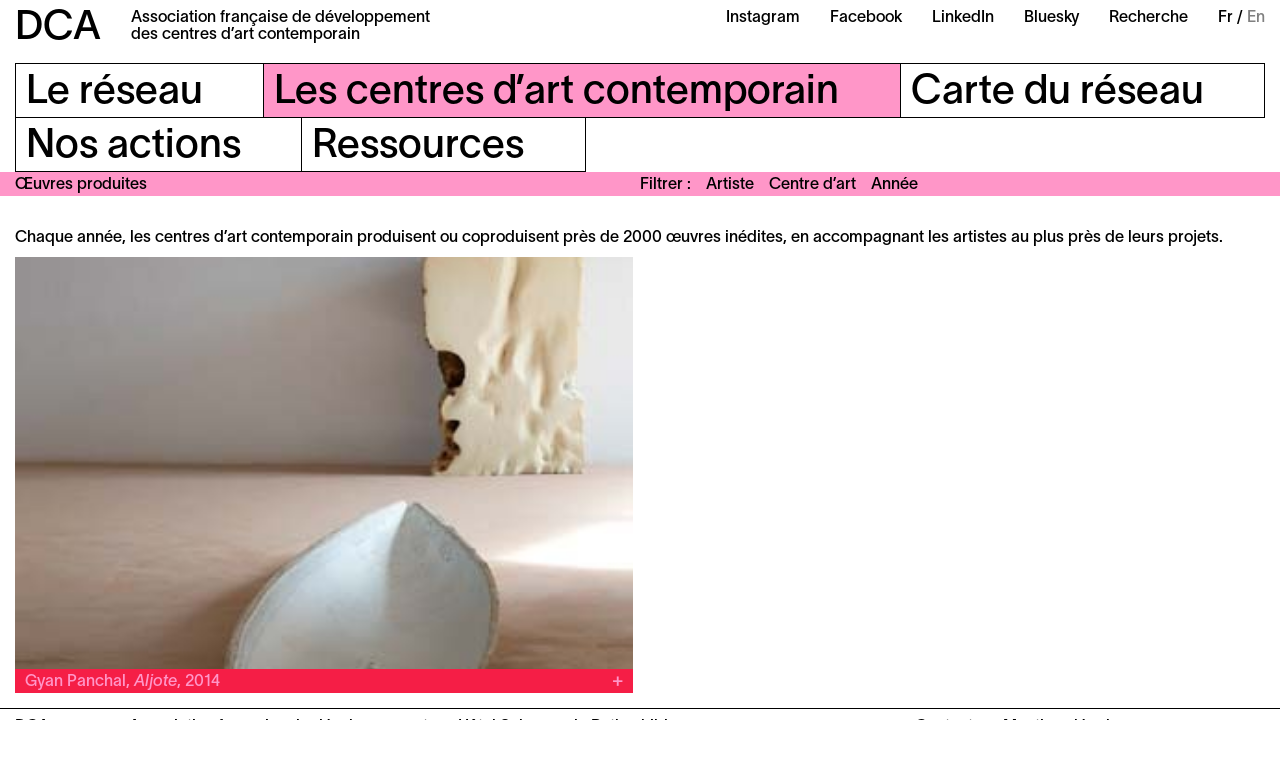

--- FILE ---
content_type: text/html; charset=UTF-8
request_url: https://dca-art.com/les-centres-d-art-contemporain/oeuvres-produites?q=aljote
body_size: 29237
content:
<!-- Doctype HTML5 -->
<!doctype html>
<!--[if lt IE 7]><html class="no-js lt-ie9 lt-ie8 lt-ie7" lang="fr"> <![endif]-->
<!--[if IE 7]><html class="no-js lt-ie9 lt-ie8" lang="fr"> <![endif]-->
<!--[if IE 8]><html class="no-js lt-ie9" lang="fr"> <![endif]-->
<!--[if IE 9 ]><html class="ie9 no-js"> <![endif]-->
<!--[if (gt IE 9)|!(IE)]><!-->
<html class="no-js" lang="fr-FR" dir="ltr">
<!--<![endif]-->

<head>
  <meta charset="utf-8">
  <title>DCA &ndash; &OElig;uvres produites</title>
<meta content="DCA (Association fran&ccedil;aise de d&eacute;veloppement des centres d&rsquo;art contemporain) rassemble une cinquantaine de centres d&rsquo;art contemporain r&eacute;partis sur l&rsquo;ensemble du territoire fran&ccedil;ais." name="description">
<meta content="2024-06-04" name="date">
<meta content="DCA &ndash; &OElig;uvres produites" property="og:title">
<meta content="DCA (Association fran&ccedil;aise de d&eacute;veloppement des centres d&rsquo;art contemporain) rassemble une cinquantaine de centres d&rsquo;art contemporain r&eacute;partis sur l&rsquo;ensemble du territoire fran&ccedil;ais." property="og:description">
<meta content="DCA" property="og:site_name">
<meta content="https://dca-art.com/media/site/3a1299af18-1680603936/dca-og-1200x630-crop.jpg" property="og:image">
<meta content="2304" property="og:image:width">
<meta content="1440" property="og:image:height">
<meta content="website" property="og:type">
<meta content="all" name="robots">
<link href="https://dca-art.com/les-centres-d-art-contemporain/oeuvres-produites" rel="canonical">
<meta content="https://dca-art.com/les-centres-d-art-contemporain/oeuvres-produites" property="og:url">
<link href="https://dca-art.com/en/contemporary-art-centres/artworks" hreflang="en">
<link href="https://dca-art.com/les-centres-d-art-contemporain/oeuvres-produites" hreflang="fr">
<link href="https://dca-art.com/les-centres-d-art-contemporain/oeuvres-produites" hreflang="x-default">
<meta content="en" property="og:locale:alternate">
<meta content="fr_FR" property="og:locale">
<meta content="summary" name="twitter:card">
<meta content="DCA &ndash; &OElig;uvres produites" name="twitter:title">
<meta content="DCA (Association fran&ccedil;aise de d&eacute;veloppement des centres d&rsquo;art contemporain) rassemble une cinquantaine de centres d&rsquo;art contemporain r&eacute;partis sur l&rsquo;ensemble du territoire fran&ccedil;ais." name="twitter:description">
<meta content="https://dca-art.com/media/site/3a1299af18-1680603936/dca-og-1200x630-crop.jpg" name="twitter:image">

  <meta http-equiv="X-UA-Compatible" content="IE=edge">
  <meta name="viewport" content="width=device-width, initial-scale=1, viewport-fit=cover">

  <link rel="apple-touch-icon-precomposed" rel="apple-touch-icon" sizes="57x57" href="https://dca-art.com/media/site/ea99a9b29c-1665129838/favicon-57x.png" />
  <link rel="apple-touch-icon-precomposed" rel="apple-touch-icon" sizes="114x114" href="https://dca-art.com/media/site/ea99a9b29c-1665129838/favicon-114x.png" />
  <link rel="apple-touch-icon-precomposed" rel="apple-touch-icon" sizes="72x72" href="https://dca-art.com/media/site/ea99a9b29c-1665129838/favicon-72x.png" />
  <link rel="apple-touch-icon-precomposed" rel="apple-touch-icon" sizes="144x144" href="https://dca-art.com/media/site/ea99a9b29c-1665129838/favicon-144x.png" />
  <link rel="apple-touch-icon-precomposed" rel="apple-touch-icon" sizes="60x60" href="https://dca-art.com/media/site/ea99a9b29c-1665129838/favicon-60x.png" />
  <link rel="apple-touch-icon-precomposed" rel="apple-touch-icon" sizes="120x120" href="https://dca-art.com/media/site/ea99a9b29c-1665129838/favicon-120x.png" />
  <link rel="apple-touch-icon-precomposed" rel="apple-touch-icon" sizes="76x76" href="https://dca-art.com/media/site/ea99a9b29c-1665129838/favicon-76x.png" />
  <link rel="apple-touch-icon-precomposed" rel="apple-touch-icon" sizes="152x152" href="https://dca-art.com/media/site/ea99a9b29c-1665129838/favicon-152x.png" />
  <link rel="icon" type="image/png" href="https://dca-art.com/media/site/ea99a9b29c-1665129838/favicon-196x.png" sizes="196x196" />
  <link rel="icon" type="image/png" href="https://dca-art.com/media/site/ea99a9b29c-1665129838/favicon-96x.png" sizes="96x96" />
  <link rel="icon" type="image/png" href="https://dca-art.com/media/site/ea99a9b29c-1665129838/favicon-32x.png" sizes="32x32" />
  <link rel="icon" type="image/png" href="https://dca-art.com/media/site/ea99a9b29c-1665129838/favicon-16x.png" sizes="16x16" />
  <link rel="icon" type="image/png" href="https://dca-art.com/media/site/ea99a9b29c-1665129838/favicon-128x.png" sizes="128x128" />
  <meta name="application-name" content="&nbsp;" />
  <meta name="msapplication-TileColor" content="#FFFFFF" />
  <meta name="msapplication-TileImage" content="https://dca-art.com/media/site/ea99a9b29c-1665129838/favicon-144x.png" />
  <meta name="msapplication-square70x70logo" content="https://dca-art.com/media/site/ea99a9b29c-1665129838/favicon-70x.png" />
  <meta name="msapplication-square150x150logo" content="https://dca-art.com/media/site/ea99a9b29c-1665129838/favicon-150x.png" />
  <meta name="msapplication-wide310x150logo" content="https://dca-art.com/media/site/ea99a9b29c-1665129838/favicon-310x.png" />
  <meta name="msapplication-square310x310logo" content="https://dca-art.com/media/site/ea99a9b29c-1665129838/favicon-310x.png" />

  <style>
    :root {
      --color-a: var(--color-centres-10);--color-b: var(--color-centres-30);--color-c: var(--color-centres-40);--color-d: var(--color-centres-20);    }
  </style>
  <link href="https://dca-art.com/assets/styles-o9Aw9Iyt.css" rel="stylesheet">
  <script>
    var _paq = window._paq = window._paq || [];
    /* tracker methods like "setCustomDimension" should be called before "trackPageView" */
    _paq.push(['trackPageView']);
    _paq.push(['enableLinkTracking']);
    (function() {
      var u = "//matomo.dca-art.com/";
      _paq.push(['setTrackerUrl', u + 'matomo.php']);
      _paq.push(['setSiteId', '1']);
      var d = document,
        g = d.createElement('script'),
        s = d.getElementsByTagName('script')[0];
      g.async = true;
      g.src = u + 'matomo.js';
      s.parentNode.insertBefore(g, s);
    })();
  </script>
</head>

<body>
  <header class="header__container js-headerContainer">
  <div class="header">
    <div class="header__section">
      <h1 class="header__title">
        <a href="https://dca-art.com" class="header__logotype">DCA</a>
        <div>Association française de développement<br />
des centres d’art contemporain</div>
      </h1>
    </div>
    <div class="header__hamburger js-headerHamburger">Menu</div>
    <div class="header__section">
      <ul class="header__links">
                  <li class="header__item">
            <a class="header__link" href="https://www.instagram.com/dca_reseau/" target='_blank' rel="noreferrer">Instagram</a>
          </li>
                  <li class="header__item">
            <a class="header__link" href="https://www.facebook.com/dca.reseau" target='_blank' rel="noreferrer">Facebook</a>
          </li>
                  <li class="header__item">
            <a class="header__link" href="https://www.linkedin.com/company/dca-reseau/" target='_blank' rel="noreferrer">LinkedIn</a>
          </li>
                  <li class="header__item">
            <a class="header__link" href="https://bsky.app/profile/dca-reseau.bsky.social" target='_blank' rel="noreferrer">Bluesky</a>
          </li>
                <li class="header__item">
          <a class="header__link" href="/recherche">Recherche</a>
        </li>
        <li class="header__item">
          <ul class="header__languages">
                          <li class="header__language active">
                <a class="header__link" href="https://dca-art.com/les-centres-d-art-contemporain/oeuvres-produites" hreflang="fr">
                  Fr                </a>
              </li>
                          <li class="header__language">
                <a class="header__link" href="https://dca-art.com/en/contemporary-art-centres/artworks" hreflang="en">
                  En                </a>
              </li>
                      </ul>
        </li>
      </ul>
    </div>
  </div>
  <nav class="menu js-menu">
  <div class="menu__inner">
          <ul class="menu__line">
                  <li class="menu__item js-menuItem">
                          <div class="menu__item__title js-menuTitle">
                <div class="js-menuItemTitle"><span>Le réseau</span></div>
              </div>
              <ul class="menu__item__list">
                                  <li class="menu__sub">
                    <a class="menu__sub__link" href="https://dca-art.com/le-reseau/a-propos">À propos</a>
                  </li>
                                  <li class="menu__sub">
                    <a class="menu__sub__link" href="https://dca-art.com/le-reseau/adhesion">Adhésion</a>
                  </li>
                                  <li class="menu__sub">
                    <a class="menu__sub__link" href="https://dca-art.com/le-reseau/contact">Contact</a>
                  </li>
                              </ul>
                      </li>
                  <li class="menu__item js-menuItem active">
                          <div class="menu__item__title js-menuTitle">
                <div class="js-menuItemTitle"><span>Les centres d’art contemporain</span></div>
              </div>
              <ul class="menu__item__list">
                                  <li class="menu__sub">
                    <a class="menu__sub__link" href="https://dca-art.com/les-centres-d-art-contemporain/qu-est-ce-qu-un-centre-d-art">Qu’est-ce qu’un centre d’art ?</a>
                  </li>
                                  <li class="menu__sub">
                    <a class="menu__sub__link" href="https://dca-art.com/les-centres-d-art-contemporain/membres">Membres</a>
                  </li>
                                  <li class="menu__sub">
                    <a class="menu__sub__link" href="https://dca-art.com/les-centres-d-art-contemporain/chiffres-cles">Chiffres clés</a>
                  </li>
                                  <li class="menu__sub">
                    <a class="menu__sub__link" href="https://dca-art.com/les-centres-d-art-contemporain/agenda">Agenda</a>
                  </li>
                                  <li class="menu__sub">
                    <a class="menu__sub__link" href="https://dca-art.com/les-centres-d-art-contemporain/oeuvres-produites">Œuvres produites</a>
                  </li>
                              </ul>
                      </li>
                  <li class="menu__item js-menuItem">
                          <a class="menu__item__title" href="https://dca-art.com/carte-du-reseau">
                <div class="js-menuItemTitle"><span>Carte du réseau</span></div>
              </a>
                      </li>
              </ul>
          <ul class="menu__line">
                  <li class="menu__item js-menuItem">
                          <a class="menu__item__title" href="https://dca-art.com/nos-actions">
                <div class="js-menuItemTitle"><span>Nos actions</span></div>
              </a>
                      </li>
                  <li class="menu__item js-menuItem">
                          <div class="menu__item__title js-menuTitle">
                <div class="js-menuItemTitle"><span>Ressources</span></div>
              </div>
              <ul class="menu__item__list">
                                  <li class="menu__sub">
                    <a class="menu__sub__link" href="https://dca-art.com/ressources/outils">Outils</a>
                  </li>
                                  <li class="menu__sub">
                    <a class="menu__sub__link" href="https://dca-art.com/ressources/annonces">Annonces</a>
                  </li>
                                  <li class="menu__sub">
                    <a class="menu__sub__link" href="https://dca-art.com/ressources/espace-presse">Espace presse</a>
                  </li>
                                  <li class="menu__sub">
                    <a class="menu__sub__link" href="https://dca-art.com/ressources/liens-utiles">Liens utiles</a>
                  </li>
                              </ul>
                      </li>
              </ul>
      </div>
  <div class="menu__mobile">
    <div class="menu__mobile__section">
      <div class="menu__mobile__item">
        <ul class="header__languages">
                      <li class="header__language active">
              <a class="header__link" href="https://dca-art.com/les-centres-d-art-contemporain/oeuvres-produites" hreflang="fr">
                Fr              </a>
            </li>
                      <li class="header__language">
              <a class="header__link" href="https://dca-art.com/en/contemporary-art-centres/artworks" hreflang="en">
                En              </a>
            </li>
                  </ul>
      </div>
      <div class="menu__mobile__item menu__mobile__item--full">
        <div class="footer__section">
          <div class="footer__line">
            <div class="footer__item">Hôtel Salomon de Rothschild<br />
11 Rue Berryer F—75008 Paris</div>
          </div>
        </div>
        <div class="footer__section">
          <div class="footer__line">
            <div class="footer__item"><a href="mailto:info@dca-art.com" target="_blank" rel="noreferrer">info@dca-art.com</a></div>
            <div class="footer__item">
                              <a href="https://dca-art.com/le-reseau/contact">Contact</a>
                              <a href="https://dca-art.com/mentions-legales">Mentions légales</a>
                          </div>
          </div>
          <div class="footer__line">
            <form action="https://dca-art.us9.list-manage.com/subscribe/post?u=4e50e5717634113794cfb1118&amp;id=edd96a9b7f" method="post" id="mc-embedded-subscribe-form" name="mc-embedded-subscribe-form" target="_blank" novalidate class="footer__form">
              <label for="mce-EMAIL">Newsletter :</label>
              <input class="footer__input" type="email" value="" name="EMAIL" required id="mce-EMAIL" placeholder="votreemail@mail.fr" />
              <div id="mce-responses">
                <div class="response" id="mce-error-response" style="display: none"></div>
                <div class="response" id="mce-success-response" style="display: none"></div>
              </div>
              <input type="submit" value="Souscrire" name="subscribe" id="mc-embedded-subscribe" class="footer__button" />
            </form>
          </div>
        </div>
      </div>
    </div>
    <div class="menu__mobile__section">
      <div class="menu__mobile__item menu__mobile__item--complete">
        <a class="header__link" href="/recherche">Recherche</a>
                  <a class="header__link" href="https://www.instagram.com/dca_reseau/" target='_blank' rel="noreferrer">Instagram</a>
                  <a class="header__link" href="https://www.facebook.com/dca.reseau" target='_blank' rel="noreferrer">Facebook</a>
                  <a class="header__link" href="https://www.linkedin.com/company/dca-reseau/" target='_blank' rel="noreferrer">LinkedIn</a>
                  <a class="header__link" href="https://bsky.app/profile/dca-reseau.bsky.social" target='_blank' rel="noreferrer">Bluesky</a>
              </div>
    </div>
  </div>
</nav>      <header class="header__mobile">
      <div class="header__mobile__inner">Les centres d’art contemporain</div>
    </header>
    
<header class="subheader subheader--filter js-subheader">
  <ul class="subheader__section">
    <li class="subheader__item subheader__item--title">
      <h1>Œuvres produites</h1>
    </li>
  </ul>
  <ul class="subheader__section js-subheaderSection">
    <div class="subheader__section__title">Filtrer</div>
    <li class="subheader__item subheader__item--hover js-openFilter">Artiste</li>
    <li class="subheader__item subheader__item--hover js-openFilter">Centre d’art</li>
    <li class="subheader__item subheader__item--hover js-openFilter">Année</li>
  </ul>
</header>

<div class="subheader__filters js-subheaderFilters">
  </div>

<div class="filters js-filters">
  
<div class="filters__inner js-filtersContainer">
  <div class="filters__header">
    <ul class="filters__letters">
              <li class="filters__letter js-filtersLetter active">a</li>
              <li class="filters__letter js-filtersLetter">b</li>
              <li class="filters__letter js-filtersLetter">c</li>
              <li class="filters__letter js-filtersLetter">d</li>
              <li class="filters__letter js-filtersLetter">e</li>
              <li class="filters__letter js-filtersLetter">f</li>
              <li class="filters__letter js-filtersLetter">g</li>
              <li class="filters__letter js-filtersLetter">h</li>
              <li class="filters__letter js-filtersLetter">i</li>
              <li class="filters__letter js-filtersLetter">j</li>
              <li class="filters__letter js-filtersLetter">k</li>
              <li class="filters__letter js-filtersLetter">l</li>
              <li class="filters__letter js-filtersLetter">m</li>
              <li class="filters__letter js-filtersLetter">n</li>
              <li class="filters__letter js-filtersLetter">o</li>
              <li class="filters__letter js-filtersLetter">p</li>
              <li class="filters__letter js-filtersLetter">q</li>
              <li class="filters__letter js-filtersLetter">r</li>
              <li class="filters__letter js-filtersLetter">s</li>
              <li class="filters__letter js-filtersLetter">t</li>
              <li class="filters__letter js-filtersLetter">u</li>
              <li class="filters__letter js-filtersLetter">v</li>
              <li class="filters__letter js-filtersLetter">w</li>
              <li class="filters__letter js-filtersLetter">x</li>
              <li class="filters__letter js-filtersLetter">y</li>
              <li class="filters__letter js-filtersLetter">z</li>
          </ul>
  </div>
  <div class="filters__body">
          <ul class="filters__list js-filtersList active">
                  <li class="filters__item">
            <a href="https://dca-art.com/les-centres-d-art-contemporain/oeuvres-produites?artist=mohamed-abakar" class="filters__link js-filtersLink">Mohamed Abakar</a>
          </li>
                  <li class="filters__item">
            <a href="https://dca-art.com/les-centres-d-art-contemporain/oeuvres-produites?artist=martine-aballea" class="filters__link js-filtersLink">Martine Aballea</a>
          </li>
                  <li class="filters__item">
            <a href="https://dca-art.com/les-centres-d-art-contemporain/oeuvres-produites?artist=ignasi-aballi" class="filters__link js-filtersLink">Ignasi Aballí</a>
          </li>
                  <li class="filters__item">
            <a href="https://dca-art.com/les-centres-d-art-contemporain/oeuvres-produites?artist=adel-abdessemed" class="filters__link js-filtersLink">Adel Abdessemed</a>
          </li>
                  <li class="filters__item">
            <a href="https://dca-art.com/les-centres-d-art-contemporain/oeuvres-produites?artist=caroline-achaintre" class="filters__link js-filtersLink">Caroline Achaintre</a>
          </li>
                  <li class="filters__item">
            <a href="https://dca-art.com/les-centres-d-art-contemporain/oeuvres-produites?artist=boris-achour" class="filters__link js-filtersLink">Boris Achour</a>
          </li>
                  <li class="filters__item">
            <a href="https://dca-art.com/les-centres-d-art-contemporain/oeuvres-produites?artist=fanny-adler" class="filters__link js-filtersLink">Fanny Adler</a>
          </li>
                  <li class="filters__item">
            <a href="https://dca-art.com/les-centres-d-art-contemporain/oeuvres-produites?artist=carla-adra" class="filters__link js-filtersLink">Carla Adra</a>
          </li>
                  <li class="filters__item">
            <a href="https://dca-art.com/les-centres-d-art-contemporain/oeuvres-produites?artist=laurence-aegerter" class="filters__link js-filtersLink">Laurence Aëgerter</a>
          </li>
                  <li class="filters__item">
            <a href="https://dca-art.com/les-centres-d-art-contemporain/oeuvres-produites?artist=agence-kobe-matthys" class="filters__link js-filtersLink">Agence (Kobe Matthys)</a>
          </li>
                  <li class="filters__item">
            <a href="https://dca-art.com/les-centres-d-art-contemporain/oeuvres-produites?artist=pierre-agricole" class="filters__link js-filtersLink">Pierre Agricole</a>
          </li>
                  <li class="filters__item">
            <a href="https://dca-art.com/les-centres-d-art-contemporain/oeuvres-produites?artist=amanny-ahmad" class="filters__link js-filtersLink">Amanny Ahmad</a>
          </li>
                  <li class="filters__item">
            <a href="https://dca-art.com/les-centres-d-art-contemporain/oeuvres-produites?artist=celine-ahond" class="filters__link js-filtersLink">Céline Ahond</a>
          </li>
                  <li class="filters__item">
            <a href="https://dca-art.com/les-centres-d-art-contemporain/oeuvres-produites?artist=socheata-aing" class="filters__link js-filtersLink">Socheata Aing</a>
          </li>
                  <li class="filters__item">
            <a href="https://dca-art.com/les-centres-d-art-contemporain/oeuvres-produites?artist=laura-aldridge" class="filters__link js-filtersLink">Laura Aldridge</a>
          </li>
                  <li class="filters__item">
            <a href="https://dca-art.com/les-centres-d-art-contemporain/oeuvres-produites?artist=louise-aleksiejew" class="filters__link js-filtersLink">Louise Aleksiejew</a>
          </li>
                  <li class="filters__item">
            <a href="https://dca-art.com/les-centres-d-art-contemporain/oeuvres-produites?artist=morehshin-allahyari" class="filters__link js-filtersLink">Morehshin Allahyari</a>
          </li>
                  <li class="filters__item">
            <a href="https://dca-art.com/les-centres-d-art-contemporain/oeuvres-produites?artist=elise-alloin" class="filters__link js-filtersLink">Élise Alloin</a>
          </li>
                  <li class="filters__item">
            <a href="https://dca-art.com/les-centres-d-art-contemporain/oeuvres-produites?artist=dove-allouche" class="filters__link js-filtersLink">Dove Allouche</a>
          </li>
                  <li class="filters__item">
            <a href="https://dca-art.com/les-centres-d-art-contemporain/oeuvres-produites?artist=lara-almarcegui" class="filters__link js-filtersLink">Lara Almarcegui</a>
          </li>
                  <li class="filters__item">
            <a href="https://dca-art.com/les-centres-d-art-contemporain/oeuvres-produites?artist=emii-alrai" class="filters__link js-filtersLink">Emii Alrai</a>
          </li>
                  <li class="filters__item">
            <a href="https://dca-art.com/les-centres-d-art-contemporain/oeuvres-produites?artist=pascal-amoyel" class="filters__link js-filtersLink">Pascal Amoyel</a>
          </li>
                  <li class="filters__item">
            <a href="https://dca-art.com/les-centres-d-art-contemporain/oeuvres-produites?artist=armando-andrade-tudela" class="filters__link js-filtersLink">Armando Andrade Tudela</a>
          </li>
                  <li class="filters__item">
            <a href="https://dca-art.com/les-centres-d-art-contemporain/oeuvres-produites?artist=arsinee-andre" class="filters__link js-filtersLink">Arsinée André</a>
          </li>
                  <li class="filters__item">
            <a href="https://dca-art.com/les-centres-d-art-contemporain/oeuvres-produites?artist=nino-andre" class="filters__link js-filtersLink">Nino André</a>
          </li>
                  <li class="filters__item">
            <a href="https://dca-art.com/les-centres-d-art-contemporain/oeuvres-produites?artist=angela-detanico-rafael-lain" class="filters__link js-filtersLink">Angela Detanico & Rafael Lain</a>
          </li>
                  <li class="filters__item">
            <a href="https://dca-art.com/les-centres-d-art-contemporain/oeuvres-produites?artist=meris-angioletti" class="filters__link js-filtersLink">Meris Angioletti</a>
          </li>
                  <li class="filters__item">
            <a href="https://dca-art.com/les-centres-d-art-contemporain/oeuvres-produites?artist=xavier-antin" class="filters__link js-filtersLink">Xavier Antin</a>
          </li>
                  <li class="filters__item">
            <a href="https://dca-art.com/les-centres-d-art-contemporain/oeuvres-produites?artist=clay-apenouvon" class="filters__link js-filtersLink">Clay Apenouvon</a>
          </li>
                  <li class="filters__item">
            <a href="https://dca-art.com/les-centres-d-art-contemporain/oeuvres-produites?artist=edwige-aplogan" class="filters__link js-filtersLink">Edwige Aplogan</a>
          </li>
                  <li class="filters__item">
            <a href="https://dca-art.com/les-centres-d-art-contemporain/oeuvres-produites?artist=matthieu-appriou" class="filters__link js-filtersLink">Matthieu Appriou</a>
          </li>
                  <li class="filters__item">
            <a href="https://dca-art.com/les-centres-d-art-contemporain/oeuvres-produites?artist=edgardo-aragon" class="filters__link js-filtersLink">Edgardo Aragón</a>
          </li>
                  <li class="filters__item">
            <a href="https://dca-art.com/les-centres-d-art-contemporain/oeuvres-produites?artist=amandine-arcelli" class="filters__link js-filtersLink">Amandine Arcelli</a>
          </li>
                  <li class="filters__item">
            <a href="https://dca-art.com/les-centres-d-art-contemporain/oeuvres-produites?artist=archives-des-forets" class="filters__link js-filtersLink">Archives des Forêts</a>
          </li>
                  <li class="filters__item">
            <a href="https://dca-art.com/les-centres-d-art-contemporain/oeuvres-produites?artist=pierre-ardouvin" class="filters__link js-filtersLink">Pierre Ardouvin</a>
          </li>
                  <li class="filters__item">
            <a href="https://dca-art.com/les-centres-d-art-contemporain/oeuvres-produites?artist=bianca-argimon" class="filters__link js-filtersLink">Bianca Argimon</a>
          </li>
                  <li class="filters__item">
            <a href="https://dca-art.com/les-centres-d-art-contemporain/oeuvres-produites?artist=veronique-arnold" class="filters__link js-filtersLink">Véronique Arnold</a>
          </li>
                  <li class="filters__item">
            <a href="https://dca-art.com/les-centres-d-art-contemporain/oeuvres-produites?artist=ask-addoley-anna" class="filters__link js-filtersLink">Ask Addoley + Anna</a>
          </li>
                  <li class="filters__item">
            <a href="https://dca-art.com/les-centres-d-art-contemporain/oeuvres-produites?artist=assemble" class="filters__link js-filtersLink">Assemble</a>
          </li>
                  <li class="filters__item">
            <a href="https://dca-art.com/les-centres-d-art-contemporain/oeuvres-produites?artist=ethan-assouline" class="filters__link js-filtersLink">Ethan Assouline</a>
          </li>
                  <li class="filters__item">
            <a href="https://dca-art.com/les-centres-d-art-contemporain/oeuvres-produites?artist=atelier-mobile" class="filters__link js-filtersLink">Atelier Mobile</a>
          </li>
                  <li class="filters__item">
            <a href="https://dca-art.com/les-centres-d-art-contemporain/oeuvres-produites?artist=kate-atkin" class="filters__link js-filtersLink">Kate Atkin</a>
          </li>
                  <li class="filters__item">
            <a href="https://dca-art.com/les-centres-d-art-contemporain/oeuvres-produites?artist=felicia-atkinson" class="filters__link js-filtersLink">Félicia Atkinson</a>
          </li>
                  <li class="filters__item">
            <a href="https://dca-art.com/les-centres-d-art-contemporain/oeuvres-produites?artist=charles-atlas" class="filters__link js-filtersLink">Charles Atlas</a>
          </li>
                  <li class="filters__item">
            <a href="https://dca-art.com/les-centres-d-art-contemporain/oeuvres-produites?artist=angelique-aubrit" class="filters__link js-filtersLink">Angélique Aubrit</a>
          </li>
                  <li class="filters__item">
            <a href="https://dca-art.com/les-centres-d-art-contemporain/oeuvres-produites?artist=fabienne-audeoud" class="filters__link js-filtersLink">Fabienne Audéoud</a>
          </li>
                  <li class="filters__item">
            <a href="https://dca-art.com/les-centres-d-art-contemporain/oeuvres-produites?artist=nika-autor" class="filters__link js-filtersLink">Nika Autor</a>
          </li>
                  <li class="filters__item">
            <a href="https://dca-art.com/les-centres-d-art-contemporain/oeuvres-produites?artist=marie-auvity" class="filters__link js-filtersLink">Marie Auvity</a>
          </li>
                  <li class="filters__item">
            <a href="https://dca-art.com/les-centres-d-art-contemporain/oeuvres-produites?artist=mercedes-azpilicueta" class="filters__link js-filtersLink">Mercedes Azpilicueta</a>
          </li>
              </ul>
          <ul class="filters__list js-filtersList">
                  <li class="filters__item">
            <a href="https://dca-art.com/les-centres-d-art-contemporain/oeuvres-produites?artist=omar-ba" class="filters__link js-filtersLink">Omar Ba</a>
          </li>
                  <li class="filters__item">
            <a href="https://dca-art.com/les-centres-d-art-contemporain/oeuvres-produites?artist=cecile-babiole" class="filters__link js-filtersLink">Cécile Babiole</a>
          </li>
                  <li class="filters__item">
            <a href="https://dca-art.com/les-centres-d-art-contemporain/oeuvres-produites?artist=noemie-bablet" class="filters__link js-filtersLink">Noémie Bablet</a>
          </li>
                  <li class="filters__item">
            <a href="https://dca-art.com/les-centres-d-art-contemporain/oeuvres-produites?artist=caroline-bachmann" class="filters__link js-filtersLink">Caroline Bachmann</a>
          </li>
                  <li class="filters__item">
            <a href="https://dca-art.com/les-centres-d-art-contemporain/oeuvres-produites?artist=laetitia-badaut-haussmann" class="filters__link js-filtersLink">Laëtitia Badaut-Haussmann</a>
          </li>
                  <li class="filters__item">
            <a href="https://dca-art.com/les-centres-d-art-contemporain/oeuvres-produites?artist=emma-baffet" class="filters__link js-filtersLink">Emma Baffet</a>
          </li>
                  <li class="filters__item">
            <a href="https://dca-art.com/les-centres-d-art-contemporain/oeuvres-produites?artist=faycal-baghriche" class="filters__link js-filtersLink">Fayçal Baghriche</a>
          </li>
                  <li class="filters__item">
            <a href="https://dca-art.com/les-centres-d-art-contemporain/oeuvres-produites?artist=ismail-bahri" class="filters__link js-filtersLink">Ismaïl Bahri</a>
          </li>
                  <li class="filters__item">
            <a href="https://dca-art.com/les-centres-d-art-contemporain/oeuvres-produites?artist=sebastien-baillou" class="filters__link js-filtersLink">Sébastien Baillou</a>
          </li>
                  <li class="filters__item">
            <a href="https://dca-art.com/les-centres-d-art-contemporain/oeuvres-produites?artist=carlotta-bailly-borg" class="filters__link js-filtersLink">Carlotta Bailly-Borg</a>
          </li>
                  <li class="filters__item">
            <a href="https://dca-art.com/les-centres-d-art-contemporain/oeuvres-produites?artist=bertille-bak" class="filters__link js-filtersLink">Bertille Bak</a>
          </li>
                  <li class="filters__item">
            <a href="https://dca-art.com/les-centres-d-art-contemporain/oeuvres-produites?artist=beatrice-balcou" class="filters__link js-filtersLink">Béatrice Balcou</a>
          </li>
                  <li class="filters__item">
            <a href="https://dca-art.com/les-centres-d-art-contemporain/oeuvres-produites?artist=mamadou-balde" class="filters__link js-filtersLink">Mamadou Balde</a>
          </li>
                  <li class="filters__item">
            <a href="https://dca-art.com/les-centres-d-art-contemporain/oeuvres-produites?artist=miroslaw-balka" class="filters__link js-filtersLink">Miroslaw Balka</a>
          </li>
                  <li class="filters__item">
            <a href="https://dca-art.com/les-centres-d-art-contemporain/oeuvres-produites?artist=ieva-balode" class="filters__link js-filtersLink">Ieva Balode</a>
          </li>
                  <li class="filters__item">
            <a href="https://dca-art.com/les-centres-d-art-contemporain/oeuvres-produites?artist=pedro-barateiro" class="filters__link js-filtersLink">Pedro Barateiro</a>
          </li>
                  <li class="filters__item">
            <a href="https://dca-art.com/les-centres-d-art-contemporain/oeuvres-produites?artist=guillaume-barborini" class="filters__link js-filtersLink">Guillaume Barborini</a>
          </li>
                  <li class="filters__item">
            <a href="https://dca-art.com/les-centres-d-art-contemporain/oeuvres-produites?artist=per-barclay" class="filters__link js-filtersLink">Per Barclay</a>
          </li>
                  <li class="filters__item">
            <a href="https://dca-art.com/les-centres-d-art-contemporain/oeuvres-produites?artist=andres-baron" class="filters__link js-filtersLink">Andrés Baron</a>
          </li>
                  <li class="filters__item">
            <a href="https://dca-art.com/les-centres-d-art-contemporain/oeuvres-produites?artist=raphael-barontini" class="filters__link js-filtersLink">Raphaël Barontini</a>
          </li>
                  <li class="filters__item">
            <a href="https://dca-art.com/les-centres-d-art-contemporain/oeuvres-produites?artist=virginie-barre" class="filters__link js-filtersLink">Virginie Barré</a>
          </li>
                  <li class="filters__item">
            <a href="https://dca-art.com/les-centres-d-art-contemporain/oeuvres-produites?artist=margaux-barsac-rodriguez" class="filters__link js-filtersLink">Margaux Barsac Rodriguez</a>
          </li>
                  <li class="filters__item">
            <a href="https://dca-art.com/les-centres-d-art-contemporain/oeuvres-produites?artist=tanguy-barthelet" class="filters__link js-filtersLink">Tanguy Barthelet</a>
          </li>
                  <li class="filters__item">
            <a href="https://dca-art.com/les-centres-d-art-contemporain/oeuvres-produites?artist=eva-barto" class="filters__link js-filtersLink">Éva Barto</a>
          </li>
                  <li class="filters__item">
            <a href="https://dca-art.com/les-centres-d-art-contemporain/oeuvres-produites?artist=yogesh-barve" class="filters__link js-filtersLink">Yogesh Barve</a>
          </li>
                  <li class="filters__item">
            <a href="https://dca-art.com/les-centres-d-art-contemporain/oeuvres-produites?artist=ricardo-basbaum" class="filters__link js-filtersLink">Ricardo Basbaum</a>
          </li>
                  <li class="filters__item">
            <a href="https://dca-art.com/les-centres-d-art-contemporain/oeuvres-produites?artist=taysir-batniji" class="filters__link js-filtersLink">Taysir Batniji</a>
          </li>
                  <li class="filters__item">
            <a href="https://dca-art.com/les-centres-d-art-contemporain/oeuvres-produites?artist=eric-baudart" class="filters__link js-filtersLink">Éric Baudart</a>
          </li>
                  <li class="filters__item">
            <a href="https://dca-art.com/les-centres-d-art-contemporain/oeuvres-produites?artist=eric-baudelaire" class="filters__link js-filtersLink">Éric Baudelaire</a>
          </li>
                  <li class="filters__item">
            <a href="https://dca-art.com/les-centres-d-art-contemporain/oeuvres-produites?artist=steeve-bauras" class="filters__link js-filtersLink">Steeve Bauras</a>
          </li>
                  <li class="filters__item">
            <a href="https://dca-art.com/les-centres-d-art-contemporain/oeuvres-produites?artist=cecile-beau" class="filters__link js-filtersLink">Cécile Beau</a>
          </li>
                  <li class="filters__item">
            <a href="https://dca-art.com/les-centres-d-art-contemporain/oeuvres-produites?artist=david-b" class="filters__link js-filtersLink">David B.</a>
          </li>
                  <li class="filters__item">
            <a href="https://dca-art.com/les-centres-d-art-contemporain/oeuvres-produites?artist=emmanuelle-becquemin" class="filters__link js-filtersLink">Emmanuelle Becquemin</a>
          </li>
                  <li class="filters__item">
            <a href="https://dca-art.com/les-centres-d-art-contemporain/oeuvres-produites?artist=chloe-bedet" class="filters__link js-filtersLink">Chlöé Bedet</a>
          </li>
                  <li class="filters__item">
            <a href="https://dca-art.com/les-centres-d-art-contemporain/oeuvres-produites?artist=harmonie-begon" class="filters__link js-filtersLink">Harmonie Begon</a>
          </li>
                  <li class="filters__item">
            <a href="https://dca-art.com/les-centres-d-art-contemporain/oeuvres-produites?artist=damien-beguet" class="filters__link js-filtersLink">Damien Beguet</a>
          </li>
                  <li class="filters__item">
            <a href="https://dca-art.com/les-centres-d-art-contemporain/oeuvres-produites?artist=ludovic-beillard" class="filters__link js-filtersLink">Ludovic Beillard</a>
          </li>
                  <li class="filters__item">
            <a href="https://dca-art.com/les-centres-d-art-contemporain/oeuvres-produites?artist=francois-bellabas" class="filters__link js-filtersLink">François Bellabas</a>
          </li>
                  <li class="filters__item">
            <a href="https://dca-art.com/les-centres-d-art-contemporain/oeuvres-produites?artist=helene-bellenger" class="filters__link js-filtersLink">Hélène Bellenger</a>
          </li>
                  <li class="filters__item">
            <a href="https://dca-art.com/les-centres-d-art-contemporain/oeuvres-produites?artist=patricia-belli" class="filters__link js-filtersLink">Patricia Belli</a>
          </li>
                  <li class="filters__item">
            <a href="https://dca-art.com/les-centres-d-art-contemporain/oeuvres-produites?artist=jacopo-belloni" class="filters__link js-filtersLink">Jacopo Belloni</a>
          </li>
                  <li class="filters__item">
            <a href="https://dca-art.com/les-centres-d-art-contemporain/oeuvres-produites?artist=sabrina-belouaar" class="filters__link js-filtersLink">Sabrina Belouaar</a>
          </li>
                  <li class="filters__item">
            <a href="https://dca-art.com/les-centres-d-art-contemporain/oeuvres-produites?artist=pierre-belouin" class="filters__link js-filtersLink">Pierre Belouin</a>
          </li>
                  <li class="filters__item">
            <a href="https://dca-art.com/les-centres-d-art-contemporain/oeuvres-produites?artist=louidgi-beltrame" class="filters__link js-filtersLink">Louidgi Beltrame</a>
          </li>
                  <li class="filters__item">
            <a href="https://dca-art.com/les-centres-d-art-contemporain/oeuvres-produites?artist=safouane-ben-slama" class="filters__link js-filtersLink">Safouane Ben Slama</a>
          </li>
                  <li class="filters__item">
            <a href="https://dca-art.com/les-centres-d-art-contemporain/oeuvres-produites?artist=julie-bena" class="filters__link js-filtersLink">Julie Béna</a>
          </li>
                  <li class="filters__item">
            <a href="https://dca-art.com/les-centres-d-art-contemporain/oeuvres-produites?artist=yasmina-benabderrahmane" class="filters__link js-filtersLink">Yasmina Benabderrahmane</a>
          </li>
                  <li class="filters__item">
            <a href="https://dca-art.com/les-centres-d-art-contemporain/oeuvres-produites?artist=nelas-bendali" class="filters__link js-filtersLink">Nélas Bendali</a>
          </li>
                  <li class="filters__item">
            <a href="https://dca-art.com/les-centres-d-art-contemporain/oeuvres-produites?artist=olivier-benedicte" class="filters__link js-filtersLink">Olivier Bénédicte</a>
          </li>
                  <li class="filters__item">
            <a href="https://dca-art.com/les-centres-d-art-contemporain/oeuvres-produites?artist=benera-anca" class="filters__link js-filtersLink">Benera Anca</a>
          </li>
                  <li class="filters__item">
            <a href="https://dca-art.com/les-centres-d-art-contemporain/oeuvres-produites?artist=crystal-bennes" class="filters__link js-filtersLink">Crystal Bennes</a>
          </li>
                  <li class="filters__item">
            <a href="https://dca-art.com/les-centres-d-art-contemporain/oeuvres-produites?artist=emilie-benoist" class="filters__link js-filtersLink">Émilie Benoist</a>
          </li>
                  <li class="filters__item">
            <a href="https://dca-art.com/les-centres-d-art-contemporain/oeuvres-produites?artist=christophe-berdaguer" class="filters__link js-filtersLink">Christophe Berdaguer</a>
          </li>
                  <li class="filters__item">
            <a href="https://dca-art.com/les-centres-d-art-contemporain/oeuvres-produites?artist=christophe-berhault" class="filters__link js-filtersLink">Christophe Berhault</a>
          </li>
                  <li class="filters__item">
            <a href="https://dca-art.com/les-centres-d-art-contemporain/oeuvres-produites?artist=alain-bernardini" class="filters__link js-filtersLink">Alain Bernardini</a>
          </li>
                  <li class="filters__item">
            <a href="https://dca-art.com/les-centres-d-art-contemporain/oeuvres-produites?artist=simon-bernheim" class="filters__link js-filtersLink">Simon Bernheim</a>
          </li>
                  <li class="filters__item">
            <a href="https://dca-art.com/les-centres-d-art-contemporain/oeuvres-produites?artist=patrick-bernier" class="filters__link js-filtersLink">Patrick Bernier</a>
          </li>
                  <li class="filters__item">
            <a href="https://dca-art.com/les-centres-d-art-contemporain/oeuvres-produites?artist=julien-berthier" class="filters__link js-filtersLink">Julien Berthier</a>
          </li>
                  <li class="filters__item">
            <a href="https://dca-art.com/les-centres-d-art-contemporain/oeuvres-produites?artist=agathe-berthou" class="filters__link js-filtersLink">Agathe Berthou</a>
          </li>
                  <li class="filters__item">
            <a href="https://dca-art.com/les-centres-d-art-contemporain/oeuvres-produites?artist=helene-bertin" class="filters__link js-filtersLink">Hélène Bertin</a>
          </li>
                  <li class="filters__item">
            <a href="https://dca-art.com/les-centres-d-art-contemporain/oeuvres-produites?artist=hortense-bertola" class="filters__link js-filtersLink">Hortense Bertola</a>
          </li>
                  <li class="filters__item">
            <a href="https://dca-art.com/les-centres-d-art-contemporain/oeuvres-produites?artist=julie-bessard" class="filters__link js-filtersLink">Julie Bessard</a>
          </li>
                  <li class="filters__item">
            <a href="https://dca-art.com/les-centres-d-art-contemporain/oeuvres-produites?artist=hemali-bhuta" class="filters__link js-filtersLink">Hemali Bhuta</a>
          </li>
                  <li class="filters__item">
            <a href="https://dca-art.com/les-centres-d-art-contemporain/oeuvres-produites?artist=minia-biabiany" class="filters__link js-filtersLink">Minia Biabiany</a>
          </li>
                  <li class="filters__item">
            <a href="https://dca-art.com/les-centres-d-art-contemporain/oeuvres-produites?artist=sara-bichao" class="filters__link js-filtersLink">Sara Bichão</a>
          </li>
                  <li class="filters__item">
            <a href="https://dca-art.com/les-centres-d-art-contemporain/oeuvres-produites?artist=eugenie-bidaut" class="filters__link js-filtersLink">Eugénie Bidaut</a>
          </li>
                  <li class="filters__item">
            <a href="https://dca-art.com/les-centres-d-art-contemporain/oeuvres-produites?artist=nadjim-bigou-fathi" class="filters__link js-filtersLink">Nadjim Bigou-Fathi</a>
          </li>
                  <li class="filters__item">
            <a href="https://dca-art.com/les-centres-d-art-contemporain/oeuvres-produites?artist=bijari" class="filters__link js-filtersLink">Bijari</a>
          </li>
                  <li class="filters__item">
            <a href="https://dca-art.com/les-centres-d-art-contemporain/oeuvres-produites?artist=benoit-billotte" class="filters__link js-filtersLink">Benoît Billotte</a>
          </li>
                  <li class="filters__item">
            <a href="https://dca-art.com/les-centres-d-art-contemporain/oeuvres-produites?artist=leon-binetruy" class="filters__link js-filtersLink">Leon Binetruy</a>
          </li>
                  <li class="filters__item">
            <a href="https://dca-art.com/les-centres-d-art-contemporain/oeuvres-produites?artist=tomaso-binga" class="filters__link js-filtersLink">Tomaso Binga</a>
          </li>
                  <li class="filters__item">
            <a href="https://dca-art.com/les-centres-d-art-contemporain/oeuvres-produites?artist=karina-bisch" class="filters__link js-filtersLink">Karina Bisch</a>
          </li>
                  <li class="filters__item">
            <a href="https://dca-art.com/les-centres-d-art-contemporain/oeuvres-produites?artist=julien-bismuth" class="filters__link js-filtersLink">Julien Bismuth</a>
          </li>
                  <li class="filters__item">
            <a href="https://dca-art.com/les-centres-d-art-contemporain/oeuvres-produites?artist=black-garlic" class="filters__link js-filtersLink">Black Garlic</a>
          </li>
                  <li class="filters__item">
            <a href="https://dca-art.com/les-centres-d-art-contemporain/oeuvres-produites?artist=dominique-blais" class="filters__link js-filtersLink">Dominique Blais</a>
          </li>
                  <li class="filters__item">
            <a href="https://dca-art.com/les-centres-d-art-contemporain/oeuvres-produites?artist=romain-blanck" class="filters__link js-filtersLink">Romain Blanck</a>
          </li>
                  <li class="filters__item">
            <a href="https://dca-art.com/les-centres-d-art-contemporain/oeuvres-produites?artist=camille-blatrix" class="filters__link js-filtersLink">Camille Blatrix</a>
          </li>
                  <li class="filters__item">
            <a href="https://dca-art.com/les-centres-d-art-contemporain/oeuvres-produites?artist=michel-blazy" class="filters__link js-filtersLink">Michel Blazy</a>
          </li>
                  <li class="filters__item">
            <a href="https://dca-art.com/les-centres-d-art-contemporain/oeuvres-produites?artist=helene-bleys" class="filters__link js-filtersLink">Hélène Bleys</a>
          </li>
                  <li class="filters__item">
            <a href="https://dca-art.com/les-centres-d-art-contemporain/oeuvres-produites?artist=sylvie-blocher" class="filters__link js-filtersLink">Sylvie Blocher</a>
          </li>
                  <li class="filters__item">
            <a href="https://dca-art.com/les-centres-d-art-contemporain/oeuvres-produites?artist=razvan-boar" class="filters__link js-filtersLink">Razvan Boar</a>
          </li>
                  <li class="filters__item">
            <a href="https://dca-art.com/les-centres-d-art-contemporain/oeuvres-produites?artist=victor-bois" class="filters__link js-filtersLink">Victor Bois</a>
          </li>
                  <li class="filters__item">
            <a href="https://dca-art.com/les-centres-d-art-contemporain/oeuvres-produites?artist=charlie-boisson" class="filters__link js-filtersLink">Charlie Boisson</a>
          </li>
                  <li class="filters__item">
            <a href="https://dca-art.com/les-centres-d-art-contemporain/oeuvres-produites?artist=matt-bollinger" class="filters__link js-filtersLink">Matt Bollinger</a>
          </li>
                  <li class="filters__item">
            <a href="https://dca-art.com/les-centres-d-art-contemporain/oeuvres-produites?artist=leonore-bonaccini" class="filters__link js-filtersLink">Léonore Bonaccini</a>
          </li>
                  <li class="filters__item">
            <a href="https://dca-art.com/les-centres-d-art-contemporain/oeuvres-produites?artist=mathieu-bonardet" class="filters__link js-filtersLink">Mathieu Bonardet</a>
          </li>
                  <li class="filters__item">
            <a href="https://dca-art.com/les-centres-d-art-contemporain/oeuvres-produites?artist=maxime-bondu" class="filters__link js-filtersLink">Maxime Bondu</a>
          </li>
                  <li class="filters__item">
            <a href="https://dca-art.com/les-centres-d-art-contemporain/oeuvres-produites?artist=elvire-bonduelle" class="filters__link js-filtersLink">Elvire Bonduelle</a>
          </li>
                  <li class="filters__item">
            <a href="https://dca-art.com/les-centres-d-art-contemporain/oeuvres-produites?artist=jean-bonichon" class="filters__link js-filtersLink">Jean Bonichon</a>
          </li>
                  <li class="filters__item">
            <a href="https://dca-art.com/les-centres-d-art-contemporain/oeuvres-produites?artist=benoit-bonnemaison-fitte-dit-bonne-frite" class="filters__link js-filtersLink">Benoit Bonnemaison-Fitte dit Bonne Frite</a>
          </li>
                  <li class="filters__item">
            <a href="https://dca-art.com/les-centres-d-art-contemporain/oeuvres-produites?artist=bruno-botella" class="filters__link js-filtersLink">Bruno Botella</a>
          </li>
                  <li class="filters__item">
            <a href="https://dca-art.com/les-centres-d-art-contemporain/oeuvres-produites?artist=camille-bouaud" class="filters__link js-filtersLink">Camille Bouaud</a>
          </li>
                  <li class="filters__item">
            <a href="https://dca-art.com/les-centres-d-art-contemporain/oeuvres-produites?artist=melissa-boucher" class="filters__link js-filtersLink">Mélissa Boucher</a>
          </li>
                  <li class="filters__item">
            <a href="https://dca-art.com/les-centres-d-art-contemporain/oeuvres-produites?artist=simon-boudvin" class="filters__link js-filtersLink">Simon Boudvin</a>
          </li>
                  <li class="filters__item">
            <a href="https://dca-art.com/les-centres-d-art-contemporain/oeuvres-produites?artist=cecile-bouffard" class="filters__link js-filtersLink">Cécile Bouffard</a>
          </li>
                  <li class="filters__item">
            <a href="https://dca-art.com/les-centres-d-art-contemporain/oeuvres-produites?artist=nina-boughanim" class="filters__link js-filtersLink">Nina Boughanim</a>
          </li>
                  <li class="filters__item">
            <a href="https://dca-art.com/les-centres-d-art-contemporain/oeuvres-produites?artist=francois-bouillon" class="filters__link js-filtersLink">François Bouillon</a>
          </li>
                  <li class="filters__item">
            <a href="https://dca-art.com/les-centres-d-art-contemporain/oeuvres-produites?artist=elie-bouisson" class="filters__link js-filtersLink">Elie Bouisson</a>
          </li>
                  <li class="filters__item">
            <a href="https://dca-art.com/les-centres-d-art-contemporain/oeuvres-produites?artist=tanja-boukal" class="filters__link js-filtersLink">Tanja Boukal</a>
          </li>
                  <li class="filters__item">
            <a href="https://dca-art.com/les-centres-d-art-contemporain/oeuvres-produites?artist=olivier-bourde" class="filters__link js-filtersLink">Olivier Bourdé</a>
          </li>
                  <li class="filters__item">
            <a href="https://dca-art.com/les-centres-d-art-contemporain/oeuvres-produites?artist=evan-bourgeau" class="filters__link js-filtersLink">Evan Bourgeau</a>
          </li>
                  <li class="filters__item">
            <a href="https://dca-art.com/les-centres-d-art-contemporain/oeuvres-produites?artist=anne-bourse" class="filters__link js-filtersLink">Anne Bourse</a>
          </li>
                  <li class="filters__item">
            <a href="https://dca-art.com/les-centres-d-art-contemporain/oeuvres-produites?artist=reda-boussella" class="filters__link js-filtersLink">Reda Boussella</a>
          </li>
                  <li class="filters__item">
            <a href="https://dca-art.com/les-centres-d-art-contemporain/oeuvres-produites?artist=lea-bouttier" class="filters__link js-filtersLink">Léa Bouttier</a>
          </li>
                  <li class="filters__item">
            <a href="https://dca-art.com/les-centres-d-art-contemporain/oeuvres-produites?artist=aline-bouvy" class="filters__link js-filtersLink">Aline Bouvy</a>
          </li>
                  <li class="filters__item">
            <a href="https://dca-art.com/les-centres-d-art-contemporain/oeuvres-produites?artist=emanuele-braga" class="filters__link js-filtersLink">Emanuele Braga</a>
          </li>
                  <li class="filters__item">
            <a href="https://dca-art.com/les-centres-d-art-contemporain/oeuvres-produites?artist=felix-bressieux" class="filters__link js-filtersLink">Félix Bressieux</a>
          </li>
                  <li class="filters__item">
            <a href="https://dca-art.com/les-centres-d-art-contemporain/oeuvres-produites?artist=baptiste-brevart" class="filters__link js-filtersLink">Baptiste Brévart</a>
          </li>
                  <li class="filters__item">
            <a href="https://dca-art.com/les-centres-d-art-contemporain/oeuvres-produites?artist=morgane-brien-hamdane" class="filters__link js-filtersLink">Morgane Brien-Hamdane</a>
          </li>
                  <li class="filters__item">
            <a href="https://dca-art.com/les-centres-d-art-contemporain/oeuvres-produites?artist=junie-briffaz" class="filters__link js-filtersLink">Junie Briffaz</a>
          </li>
                  <li class="filters__item">
            <a href="https://dca-art.com/les-centres-d-art-contemporain/oeuvres-produites?artist=arno-brignon" class="filters__link js-filtersLink">Arno Brignon</a>
          </li>
                  <li class="filters__item">
            <a href="https://dca-art.com/les-centres-d-art-contemporain/oeuvres-produites?artist=matthieu-brion" class="filters__link js-filtersLink">Matthieu Brion</a>
          </li>
                  <li class="filters__item">
            <a href="https://dca-art.com/les-centres-d-art-contemporain/oeuvres-produites?artist=broudou" class="filters__link js-filtersLink">Broudou</a>
          </li>
                  <li class="filters__item">
            <a href="https://dca-art.com/les-centres-d-art-contemporain/oeuvres-produites?artist=emilie-brout" class="filters__link js-filtersLink">Émilie Brout</a>
          </li>
                  <li class="filters__item">
            <a href="https://dca-art.com/les-centres-d-art-contemporain/oeuvres-produites?artist=maxime-brygo" class="filters__link js-filtersLink">Maxime Brygo</a>
          </li>
                  <li class="filters__item">
            <a href="https://dca-art.com/les-centres-d-art-contemporain/oeuvres-produites?artist=peter-buggenhout" class="filters__link js-filtersLink">Peter Buggenhout</a>
          </li>
                  <li class="filters__item">
            <a href="https://dca-art.com/les-centres-d-art-contemporain/oeuvres-produites?artist=angelique-buisson" class="filters__link js-filtersLink">Angélique Buisson</a>
          </li>
                  <li class="filters__item">
            <a href="https://dca-art.com/les-centres-d-art-contemporain/oeuvres-produites?artist=bureau-d-etudes-leonore-bonaccini-et-xavier-fourt" class="filters__link js-filtersLink">Bureau d&#8217;études</a>
          </li>
                  <li class="filters__item">
            <a href="https://dca-art.com/les-centres-d-art-contemporain/oeuvres-produites?artist=io-burgard" class="filters__link js-filtersLink">Io Burgard</a>
          </li>
                  <li class="filters__item">
            <a href="https://dca-art.com/les-centres-d-art-contemporain/oeuvres-produites?artist=marie-jose-burki" class="filters__link js-filtersLink">Marie-José Burki</a>
          </li>
                  <li class="filters__item">
            <a href="https://dca-art.com/les-centres-d-art-contemporain/oeuvres-produites?artist=laura-burucoa" class="filters__link js-filtersLink">Laura Burucoa</a>
          </li>
                  <li class="filters__item">
            <a href="https://dca-art.com/les-centres-d-art-contemporain/oeuvres-produites?artist=madison-bycroft" class="filters__link js-filtersLink">Madison Bycroft</a>
          </li>
                  <li class="filters__item">
            <a href="https://dca-art.com/les-centres-d-art-contemporain/oeuvres-produites?artist=bye-bye-binary" class="filters__link js-filtersLink">Bye Bye Binary</a>
          </li>
                  <li class="filters__item">
            <a href="https://dca-art.com/les-centres-d-art-contemporain/oeuvres-produites?artist=anna-byskov" class="filters__link js-filtersLink">Anna Byskov</a>
          </li>
              </ul>
          <ul class="filters__list js-filtersList">
                  <li class="filters__item">
            <a href="https://dca-art.com/les-centres-d-art-contemporain/oeuvres-produites?artist=damien-cabanes" class="filters__link js-filtersLink">Damien Cabanes</a>
          </li>
                  <li class="filters__item">
            <a href="https://dca-art.com/les-centres-d-art-contemporain/oeuvres-produites?artist=sebastien-cabour" class="filters__link js-filtersLink">Sébastien Cabour</a>
          </li>
                  <li class="filters__item">
            <a href="https://dca-art.com/les-centres-d-art-contemporain/oeuvres-produites?artist=sol-calero" class="filters__link js-filtersLink">Sol Calero</a>
          </li>
                  <li class="filters__item">
            <a href="https://dca-art.com/les-centres-d-art-contemporain/oeuvres-produites?artist=bernard-calet" class="filters__link js-filtersLink">Bernard Calet</a>
          </li>
                  <li class="filters__item">
            <a href="https://dca-art.com/les-centres-d-art-contemporain/oeuvres-produites?artist=nais-calmettes" class="filters__link js-filtersLink">Naïs Calmettes & Rémi Dupeyrat</a>
          </li>
                  <li class="filters__item">
            <a href="https://dca-art.com/les-centres-d-art-contemporain/oeuvres-produites?artist=tiphaine-calmettes" class="filters__link js-filtersLink">Tiphaine Calmettes</a>
          </li>
                  <li class="filters__item">
            <a href="https://dca-art.com/les-centres-d-art-contemporain/oeuvres-produites?artist=camille0circlude" class="filters__link js-filtersLink">Camille°Circlude</a>
          </li>
                  <li class="filters__item">
            <a href="https://dca-art.com/les-centres-d-art-contemporain/oeuvres-produites?artist=sara-de-campos" class="filters__link js-filtersLink">Sara de Campos</a>
          </li>
                  <li class="filters__item">
            <a href="https://dca-art.com/les-centres-d-art-contemporain/oeuvres-produites?artist=tania-candiani" class="filters__link js-filtersLink">Tania Candiani</a>
          </li>
                  <li class="filters__item">
            <a href="https://dca-art.com/les-centres-d-art-contemporain/oeuvres-produites?artist=nina-canell" class="filters__link js-filtersLink">Nina Canell</a>
          </li>
                  <li class="filters__item">
            <a href="https://dca-art.com/les-centres-d-art-contemporain/oeuvres-produites?artist=corentin-canesson" class="filters__link js-filtersLink">Corentin Canesson</a>
          </li>
                  <li class="filters__item">
            <a href="https://dca-art.com/les-centres-d-art-contemporain/oeuvres-produites?artist=thelma-cappello" class="filters__link js-filtersLink">Thelma Cappello</a>
          </li>
                  <li class="filters__item">
            <a href="https://dca-art.com/les-centres-d-art-contemporain/oeuvres-produites?artist=hugo-capron" class="filters__link js-filtersLink">Hugo Capron</a>
          </li>
                  <li class="filters__item">
            <a href="https://dca-art.com/les-centres-d-art-contemporain/oeuvres-produites?artist=marta-caradec" class="filters__link js-filtersLink">Marta Caradec</a>
          </li>
                  <li class="filters__item">
            <a href="https://dca-art.com/les-centres-d-art-contemporain/oeuvres-produites?artist=florence-carbonne" class="filters__link js-filtersLink">Florence Carbonne</a>
          </li>
                  <li class="filters__item">
            <a href="https://dca-art.com/les-centres-d-art-contemporain/oeuvres-produites?artist=vincent-cardoso" class="filters__link js-filtersLink">Vincent Cardoso</a>
          </li>
                  <li class="filters__item">
            <a href="https://dca-art.com/les-centres-d-art-contemporain/oeuvres-produites?artist=alexandre-caretti" class="filters__link js-filtersLink">Alexandre Caretti</a>
          </li>
                  <li class="filters__item">
            <a href="https://dca-art.com/les-centres-d-art-contemporain/oeuvres-produites?artist=vincent-caroff-juliette-jaffeux" class="filters__link js-filtersLink">Vincent Caroff & Juliette Jaffeux</a>
          </li>
                  <li class="filters__item">
            <a href="https://dca-art.com/les-centres-d-art-contemporain/oeuvres-produites?artist=armelle-caron" class="filters__link js-filtersLink">Armelle Caron</a>
          </li>
                  <li class="filters__item">
            <a href="https://dca-art.com/les-centres-d-art-contemporain/oeuvres-produites?artist=merlin-carpenter" class="filters__link js-filtersLink">Merlin Carpenter</a>
          </li>
                  <li class="filters__item">
            <a href="https://dca-art.com/les-centres-d-art-contemporain/oeuvres-produites?artist=nicolas-carrier" class="filters__link js-filtersLink">Nicolas Carrier</a>
          </li>
                  <li class="filters__item">
            <a href="https://dca-art.com/les-centres-d-art-contemporain/oeuvres-produites?artist=clementine-carsberg" class="filters__link js-filtersLink">Clémentine Carsberg</a>
          </li>
                  <li class="filters__item">
            <a href="https://dca-art.com/les-centres-d-art-contemporain/oeuvres-produites?artist=johanna-cartier" class="filters__link js-filtersLink">Johanna Cartier</a>
          </li>
                  <li class="filters__item">
            <a href="https://dca-art.com/les-centres-d-art-contemporain/oeuvres-produites?artist=isabel-carvalho" class="filters__link js-filtersLink">Isabel Carvalho</a>
          </li>
                  <li class="filters__item">
            <a href="https://dca-art.com/les-centres-d-art-contemporain/oeuvres-produites?artist=stephane-castet" class="filters__link js-filtersLink">Stéphane Castet</a>
          </li>
                  <li class="filters__item">
            <a href="https://dca-art.com/les-centres-d-art-contemporain/oeuvres-produites?artist=omar-castillo-alfaro" class="filters__link js-filtersLink">Omar Castillo Alfaro</a>
          </li>
                  <li class="filters__item">
            <a href="https://dca-art.com/les-centres-d-art-contemporain/oeuvres-produites?artist=tom-castinel" class="filters__link js-filtersLink">Tom Castinel</a>
          </li>
                  <li class="filters__item">
            <a href="https://dca-art.com/les-centres-d-art-contemporain/oeuvres-produites?artist=antoine-catala" class="filters__link js-filtersLink">Antoine Catala</a>
          </li>
                  <li class="filters__item">
            <a href="https://dca-art.com/les-centres-d-art-contemporain/oeuvres-produites?artist=jennifer-caubet" class="filters__link js-filtersLink">Jennifer Caubet</a>
          </li>
                  <li class="filters__item">
            <a href="https://dca-art.com/les-centres-d-art-contemporain/oeuvres-produites?artist=alex-cecchetti" class="filters__link js-filtersLink">Alex Cecchetti</a>
          </li>
                  <li class="filters__item">
            <a href="https://dca-art.com/les-centres-d-art-contemporain/oeuvres-produites?artist=julien-celdran" class="filters__link js-filtersLink">Julien Celdran</a>
          </li>
                  <li class="filters__item">
            <a href="https://dca-art.com/les-centres-d-art-contemporain/oeuvres-produites?artist=documentation-celine-duval" class="filters__link js-filtersLink">documentation céline duval</a>
          </li>
                  <li class="filters__item">
            <a href="https://dca-art.com/les-centres-d-art-contemporain/oeuvres-produites?artist=marielle-chabal" class="filters__link js-filtersLink">Marielle Chabal</a>
          </li>
                  <li class="filters__item">
            <a href="https://dca-art.com/les-centres-d-art-contemporain/oeuvres-produites?artist=eve-chabanon" class="filters__link js-filtersLink">Ève Chabanon</a>
          </li>
                  <li class="filters__item">
            <a href="https://dca-art.com/les-centres-d-art-contemporain/oeuvres-produites?artist=guillaume-chalte" class="filters__link js-filtersLink">Guillaume Chalté</a>
          </li>
                  <li class="filters__item">
            <a href="https://dca-art.com/les-centres-d-art-contemporain/oeuvres-produites?artist=etienne-chambaud" class="filters__link js-filtersLink">Étienne Chambaud</a>
          </li>
                  <li class="filters__item">
            <a href="https://dca-art.com/les-centres-d-art-contemporain/oeuvres-produites?artist=marion-chambinaud" class="filters__link js-filtersLink">Marion Chambinaud</a>
          </li>
                  <li class="filters__item">
            <a href="https://dca-art.com/les-centres-d-art-contemporain/oeuvres-produites?artist=delphine-chapuis-schmitz" class="filters__link js-filtersLink">Delphine Chapuis-Schmitz</a>
          </li>
                  <li class="filters__item">
            <a href="https://dca-art.com/les-centres-d-art-contemporain/oeuvres-produites?artist=charlotte-charbonnel" class="filters__link js-filtersLink">Charlotte Charbonnel</a>
          </li>
                  <li class="filters__item">
            <a href="https://dca-art.com/les-centres-d-art-contemporain/oeuvres-produites?artist=nicolas-chardon" class="filters__link js-filtersLink">Nicolas Chardon</a>
          </li>
                  <li class="filters__item">
            <a href="https://dca-art.com/les-centres-d-art-contemporain/oeuvres-produites?artist=ewen-chardronnet" class="filters__link js-filtersLink">Ewen Chardronnet</a>
          </li>
                  <li class="filters__item">
            <a href="https://dca-art.com/les-centres-d-art-contemporain/oeuvres-produites?artist=charles-maze-et-coline-sunier" class="filters__link js-filtersLink">Charles Mazé et Coline Sunier</a>
          </li>
                  <li class="filters__item">
            <a href="https://dca-art.com/les-centres-d-art-contemporain/oeuvres-produites?artist=enna-chaton" class="filters__link js-filtersLink">Enna Chaton</a>
          </li>
                  <li class="filters__item">
            <a href="https://dca-art.com/les-centres-d-art-contemporain/oeuvres-produites?artist=yves-chaudouet" class="filters__link js-filtersLink">Yves Chaudouët</a>
          </li>
                  <li class="filters__item">
            <a href="https://dca-art.com/les-centres-d-art-contemporain/oeuvres-produites?artist=stephanie-cherpin" class="filters__link js-filtersLink">Stéphanie Cherpin</a>
          </li>
                  <li class="filters__item">
            <a href="https://dca-art.com/les-centres-d-art-contemporain/oeuvres-produites?artist=alex-chevalier" class="filters__link js-filtersLink">Alex Chevalier</a>
          </li>
                  <li class="filters__item">
            <a href="https://dca-art.com/les-centres-d-art-contemporain/oeuvres-produites?artist=maxence-chevreau" class="filters__link js-filtersLink">Maxence Chevreau</a>
          </li>
                  <li class="filters__item">
            <a href="https://dca-art.com/les-centres-d-art-contemporain/oeuvres-produites?artist=clara-chichin" class="filters__link js-filtersLink">Clara Chichin</a>
          </li>
                  <li class="filters__item">
            <a href="https://dca-art.com/les-centres-d-art-contemporain/oeuvres-produites?artist=nina-childress" class="filters__link js-filtersLink">Nina Childress</a>
          </li>
                  <li class="filters__item">
            <a href="https://dca-art.com/les-centres-d-art-contemporain/oeuvres-produites?artist=gaelle-choisne" class="filters__link js-filtersLink">Gaëlle Choisne</a>
          </li>
                  <li class="filters__item">
            <a href="https://dca-art.com/les-centres-d-art-contemporain/oeuvres-produites?artist=gaelle-chotard" class="filters__link js-filtersLink">Gaëlle Chotard</a>
          </li>
                  <li class="filters__item">
            <a href="https://dca-art.com/les-centres-d-art-contemporain/oeuvres-produites?artist=martin-chramosta" class="filters__link js-filtersLink">Martin Chramosta</a>
          </li>
                  <li class="filters__item">
            <a href="https://dca-art.com/les-centres-d-art-contemporain/oeuvres-produites?artist=alexis-chrun" class="filters__link js-filtersLink">Alexis Chrun</a>
          </li>
                  <li class="filters__item">
            <a href="https://dca-art.com/les-centres-d-art-contemporain/oeuvres-produites?artist=jagna-ciuchta" class="filters__link js-filtersLink">Jagna Ciuchta</a>
          </li>
                  <li class="filters__item">
            <a href="https://dca-art.com/les-centres-d-art-contemporain/oeuvres-produites?artist=aurore" class="filters__link js-filtersLink">Aurore Clavier</a>
          </li>
                  <li class="filters__item">
            <a href="https://dca-art.com/les-centres-d-art-contemporain/oeuvres-produites?artist=celine-cleron" class="filters__link js-filtersLink">Céline Cléron</a>
          </li>
                  <li class="filters__item">
            <a href="https://dca-art.com/les-centres-d-art-contemporain/oeuvres-produites?artist=claude-closky" class="filters__link js-filtersLink">Claude Closky</a>
          </li>
                  <li class="filters__item">
            <a href="https://dca-art.com/les-centres-d-art-contemporain/oeuvres-produites?artist=gladys-clover" class="filters__link js-filtersLink">Gladys Clover</a>
          </li>
                  <li class="filters__item">
            <a href="https://dca-art.com/les-centres-d-art-contemporain/oeuvres-produites?artist=club-de-bridge" class="filters__link js-filtersLink">Club de Bridge</a>
          </li>
                  <li class="filters__item">
            <a href="https://dca-art.com/les-centres-d-art-contemporain/oeuvres-produites?artist=clueless" class="filters__link js-filtersLink">cluelesS</a>
          </li>
                  <li class="filters__item">
            <a href="https://dca-art.com/les-centres-d-art-contemporain/oeuvres-produites?artist=gaelle-cognee" class="filters__link js-filtersLink">Gaëlle Cognée</a>
          </li>
                  <li class="filters__item">
            <a href="https://dca-art.com/les-centres-d-art-contemporain/oeuvres-produites?artist=delphine-coindet" class="filters__link js-filtersLink">Delphine Coindet</a>
          </li>
                  <li class="filters__item">
            <a href="https://dca-art.com/les-centres-d-art-contemporain/oeuvres-produites?artist=eugene-cole" class="filters__link js-filtersLink">Eugène Cole</a>
          </li>
                  <li class="filters__item">
            <a href="https://dca-art.com/les-centres-d-art-contemporain/oeuvres-produites?artist=mathis-collins" class="filters__link js-filtersLink">Mathis Collins</a>
          </li>
                  <li class="filters__item">
            <a href="https://dca-art.com/les-centres-d-art-contemporain/oeuvres-produites?artist=julien-colombier" class="filters__link js-filtersLink">Julien Colombier</a>
          </li>
                  <li class="filters__item">
            <a href="https://dca-art.com/les-centres-d-art-contemporain/oeuvres-produites?artist=ladislas-combeuil" class="filters__link js-filtersLink">Ladislas Combeuil</a>
          </li>
                  <li class="filters__item">
            <a href="https://dca-art.com/les-centres-d-art-contemporain/oeuvres-produites?artist=john-cornu" class="filters__link js-filtersLink">John Cornu</a>
          </li>
                  <li class="filters__item">
            <a href="https://dca-art.com/les-centres-d-art-contemporain/oeuvres-produites?artist=guillaume-constantin" class="filters__link js-filtersLink">Guillaume Constantin</a>
          </li>
                  <li class="filters__item">
            <a href="https://dca-art.com/les-centres-d-art-contemporain/oeuvres-produites?artist=antonio-contador" class="filters__link js-filtersLink">Antonio Contador</a>
          </li>
                  <li class="filters__item">
            <a href="https://dca-art.com/les-centres-d-art-contemporain/oeuvres-produites?artist=mathieu-copeland" class="filters__link js-filtersLink">Mathieu Copeland</a>
          </li>
                  <li class="filters__item">
            <a href="https://dca-art.com/les-centres-d-art-contemporain/oeuvres-produites?artist=brigitte-cornand" class="filters__link js-filtersLink">Brigitte Cornand</a>
          </li>
                  <li class="filters__item">
            <a href="https://dca-art.com/les-centres-d-art-contemporain/oeuvres-produites?artist=jean-alain-corre" class="filters__link js-filtersLink">Jean-Alain Corre</a>
          </li>
                  <li class="filters__item">
            <a href="https://dca-art.com/les-centres-d-art-contemporain/oeuvres-produites?artist=charlotte-cosson" class="filters__link js-filtersLink">Charlotte Cosson</a>
          </li>
                  <li class="filters__item">
            <a href="https://dca-art.com/les-centres-d-art-contemporain/oeuvres-produites?artist=david-coste" class="filters__link js-filtersLink">David Coste</a>
          </li>
                  <li class="filters__item">
            <a href="https://dca-art.com/les-centres-d-art-contemporain/oeuvres-produites?artist=jocelyn-cottencin" class="filters__link js-filtersLink">Jocelyn Cottencin</a>
          </li>
                  <li class="filters__item">
            <a href="https://dca-art.com/les-centres-d-art-contemporain/oeuvres-produites?artist=morgan-courtois" class="filters__link js-filtersLink">Morgan Courtois</a>
          </li>
                  <li class="filters__item">
            <a href="https://dca-art.com/les-centres-d-art-contemporain/oeuvres-produites?artist=david-cousinard-sarah-fauguet" class="filters__link js-filtersLink">David Cousinard & Sarah Fauguet</a>
          </li>
                  <li class="filters__item">
            <a href="https://dca-art.com/les-centres-d-art-contemporain/oeuvres-produites?artist=laura-couto-rosado" class="filters__link js-filtersLink">Laura Couto Rosado</a>
          </li>
                  <li class="filters__item">
            <a href="https://dca-art.com/les-centres-d-art-contemporain/oeuvres-produites?artist=sylvain-couzinet-jacques" class="filters__link js-filtersLink">Sylvain Couzinet-Jacques</a>
          </li>
                  <li class="filters__item">
            <a href="https://dca-art.com/les-centres-d-art-contemporain/oeuvres-produites?artist=paul-cox" class="filters__link js-filtersLink">Paul Cox</a>
          </li>
                  <li class="filters__item">
            <a href="https://dca-art.com/les-centres-d-art-contemporain/oeuvres-produites?artist=anna-craycroft" class="filters__link js-filtersLink">Anna Craycroft</a>
          </li>
                  <li class="filters__item">
            <a href="https://dca-art.com/les-centres-d-art-contemporain/oeuvres-produites?artist=june-crespo" class="filters__link js-filtersLink">June Crespo</a>
          </li>
                  <li class="filters__item">
            <a href="https://dca-art.com/les-centres-d-art-contemporain/oeuvres-produites?artist=julien-creuzet" class="filters__link js-filtersLink">Julien Creuzet</a>
          </li>
                  <li class="filters__item">
            <a href="https://dca-art.com/les-centres-d-art-contemporain/oeuvres-produites?artist=adrien-cruellas" class="filters__link js-filtersLink">Adrien Cruellas</a>
          </li>
                  <li class="filters__item">
            <a href="https://dca-art.com/les-centres-d-art-contemporain/oeuvres-produites?artist=anthony-cudahy" class="filters__link js-filtersLink">Anthony Cudahy</a>
          </li>
                  <li class="filters__item">
            <a href="https://dca-art.com/les-centres-d-art-contemporain/oeuvres-produites?artist=frederic-curien" class="filters__link js-filtersLink">Frédéric Curien</a>
          </li>
                  <li class="filters__item">
            <a href="https://dca-art.com/les-centres-d-art-contemporain/oeuvres-produites?artist=francois-curlet" class="filters__link js-filtersLink">François Curlet</a>
          </li>
                  <li class="filters__item">
            <a href="https://dca-art.com/les-centres-d-art-contemporain/oeuvres-produites?artist=sara-cwynar" class="filters__link js-filtersLink">Sara Cwynar</a>
          </li>
                  <li class="filters__item">
            <a href="https://dca-art.com/les-centres-d-art-contemporain/oeuvres-produites?artist=opj-cyganek" class="filters__link js-filtersLink">OPJ Cyganek</a>
          </li>
                  <li class="filters__item">
            <a href="https://dca-art.com/les-centres-d-art-contemporain/oeuvres-produites?artist=ronald-cyrille" class="filters__link js-filtersLink">Ronald Cyrille</a>
          </li>
                  <li class="filters__item">
            <a href="https://dca-art.com/les-centres-d-art-contemporain/oeuvres-produites?artist=zuzanna-czebatul" class="filters__link js-filtersLink">Zuzanna Czebatul</a>
          </li>
                  <li class="filters__item">
            <a href="https://dca-art.com/les-centres-d-art-contemporain/oeuvres-produites?artist=natalie-czech" class="filters__link js-filtersLink">Natalie Czech</a>
          </li>
                  <li class="filters__item">
            <a href="https://dca-art.com/les-centres-d-art-contemporain/oeuvres-produites?artist=neila-czermak-ichti" class="filters__link js-filtersLink">Neïla Czermak Ichti</a>
          </li>
              </ul>
          <ul class="filters__list js-filtersList">
                  <li class="filters__item">
            <a href="https://dca-art.com/les-centres-d-art-contemporain/oeuvres-produites?artist=florian-dach" class="filters__link js-filtersLink">Florian Dach</a>
          </li>
                  <li class="filters__item">
            <a href="https://dca-art.com/les-centres-d-art-contemporain/oeuvres-produites?artist=dach-zephir" class="filters__link js-filtersLink">dach&zephir</a>
          </li>
                  <li class="filters__item">
            <a href="https://dca-art.com/les-centres-d-art-contemporain/oeuvres-produites?artist=laurie-dall-ava" class="filters__link js-filtersLink">Laurie Dall&#8217;Ava</a>
          </li>
                  <li class="filters__item">
            <a href="https://dca-art.com/les-centres-d-art-contemporain/oeuvres-produites?artist=raphael-dallaporta" class="filters__link js-filtersLink">Raphaël Dallaporta</a>
          </li>
                  <li class="filters__item">
            <a href="https://dca-art.com/les-centres-d-art-contemporain/oeuvres-produites?artist=jean-marie-dallet" class="filters__link js-filtersLink">Jean-Marie Dallet</a>
          </li>
                  <li class="filters__item">
            <a href="https://dca-art.com/les-centres-d-art-contemporain/oeuvres-produites?artist=jeremie-danon" class="filters__link js-filtersLink">Jérémie Danon</a>
          </li>
                  <li class="filters__item">
            <a href="https://dca-art.com/les-centres-d-art-contemporain/oeuvres-produites?artist=jesse-darling" class="filters__link js-filtersLink">Jesse Darling</a>
          </li>
                  <li class="filters__item">
            <a href="https://dca-art.com/les-centres-d-art-contemporain/oeuvres-produites?artist=denis-darzacq" class="filters__link js-filtersLink">Denis Darzacq</a>
          </li>
                  <li class="filters__item">
            <a href="https://dca-art.com/les-centres-d-art-contemporain/oeuvres-produites?artist=samit-das" class="filters__link js-filtersLink">Samit Das</a>
          </li>
                  <li class="filters__item">
            <a href="https://dca-art.com/les-centres-d-art-contemporain/oeuvres-produites?artist=louis-dasse" class="filters__link js-filtersLink">Louis Dassé</a>
          </li>
                  <li class="filters__item">
            <a href="https://dca-art.com/les-centres-d-art-contemporain/oeuvres-produites?artist=nicolas-daubanes" class="filters__link js-filtersLink">Nicolas Daubanes</a>
          </li>
                  <li class="filters__item">
            <a href="https://dca-art.com/les-centres-d-art-contemporain/oeuvres-produites?artist=yael-davids" class="filters__link js-filtersLink">Yael Davids</a>
          </li>
                  <li class="filters__item">
            <a href="https://dca-art.com/les-centres-d-art-contemporain/oeuvres-produites?artist=aaron-davidson" class="filters__link js-filtersLink">Aaron Davidson</a>
          </li>
                  <li class="filters__item">
            <a href="https://dca-art.com/les-centres-d-art-contemporain/oeuvres-produites?artist=jeremiah-day" class="filters__link js-filtersLink">Jeremiah Day</a>
          </li>
                  <li class="filters__item">
            <a href="https://dca-art.com/les-centres-d-art-contemporain/oeuvres-produites?artist=theophylle-dcx-lavande-labussiere" class="filters__link js-filtersLink">Théophylle Dcx & Lavande Labussière</a>
          </li>
                  <li class="filters__item">
            <a href="https://dca-art.com/les-centres-d-art-contemporain/oeuvres-produites?artist=jonathas-de-andrade" class="filters__link js-filtersLink">Jonathas de Andrade</a>
          </li>
                  <li class="filters__item">
            <a href="https://dca-art.com/les-centres-d-art-contemporain/oeuvres-produites?artist=david-de-beyter" class="filters__link js-filtersLink">David de Beyter</a>
          </li>
                  <li class="filters__item">
            <a href="https://dca-art.com/les-centres-d-art-contemporain/oeuvres-produites?artist=lieven-de-boeck" class="filters__link js-filtersLink">Lieven de Boeck</a>
          </li>
                  <li class="filters__item">
            <a href="https://dca-art.com/les-centres-d-art-contemporain/oeuvres-produites?artist=manon-de-boer" class="filters__link js-filtersLink">Manon de Boer</a>
          </li>
                  <li class="filters__item">
            <a href="https://dca-art.com/les-centres-d-art-contemporain/oeuvres-produites?artist=etienne-de-france" class="filters__link js-filtersLink">Étienne de France</a>
          </li>
                  <li class="filters__item">
            <a href="https://dca-art.com/les-centres-d-art-contemporain/oeuvres-produites?artist=krijn-de-koning" class="filters__link js-filtersLink">Krijn de Koning</a>
          </li>
                  <li class="filters__item">
            <a href="https://dca-art.com/les-centres-d-art-contemporain/oeuvres-produites?artist=clemence-de-montgolfier" class="filters__link js-filtersLink">Clémence de Montgolfier</a>
          </li>
                  <li class="filters__item">
            <a href="https://dca-art.com/les-centres-d-art-contemporain/oeuvres-produites?artist=catarina-de-oliveira" class="filters__link js-filtersLink">Catarina de Oliveira</a>
          </li>
                  <li class="filters__item">
            <a href="https://dca-art.com/les-centres-d-art-contemporain/oeuvres-produites?artist=paola-de-pietri" class="filters__link js-filtersLink">Paola de Pietri</a>
          </li>
                  <li class="filters__item">
            <a href="https://dca-art.com/les-centres-d-art-contemporain/oeuvres-produites?artist=jean-charles-de-quillacq" class="filters__link js-filtersLink">Jean-Charles de Quillacq</a>
          </li>
                  <li class="filters__item">
            <a href="https://dca-art.com/les-centres-d-art-contemporain/oeuvres-produites?artist=armelle-de-sainte-marie" class="filters__link js-filtersLink">Armelle de Sainte Marie</a>
          </li>
                  <li class="filters__item">
            <a href="https://dca-art.com/les-centres-d-art-contemporain/oeuvres-produites?artist=sigismond-de-vajay" class="filters__link js-filtersLink">Sigismond De Vajay</a>
          </li>
                  <li class="filters__item">
            <a href="https://dca-art.com/les-centres-d-art-contemporain/oeuvres-produites?artist=hugues-decointet" class="filters__link js-filtersLink">Hugues Decointet</a>
          </li>
                  <li class="filters__item">
            <a href="https://dca-art.com/les-centres-d-art-contemporain/oeuvres-produites?artist=charles-deflorenne" class="filters__link js-filtersLink">Charles Deflorenne</a>
          </li>
                  <li class="filters__item">
            <a href="https://dca-art.com/les-centres-d-art-contemporain/oeuvres-produites?artist=sebastien-degeilh" class="filters__link js-filtersLink">Sébastien Dégeilh</a>
          </li>
                  <li class="filters__item">
            <a href="https://dca-art.com/les-centres-d-art-contemporain/oeuvres-produites?artist=dominique-dehais" class="filters__link js-filtersLink">Dominique Dehais</a>
          </li>
                  <li class="filters__item">
            <a href="https://dca-art.com/les-centres-d-art-contemporain/oeuvres-produites?artist=sophie-dejode" class="filters__link js-filtersLink">Sophie Dejode</a>
          </li>
                  <li class="filters__item">
            <a href="https://dca-art.com/les-centres-d-art-contemporain/oeuvres-produites?artist=juliette-dejoue" class="filters__link js-filtersLink">Juliette Déjoué</a>
          </li>
                  <li class="filters__item">
            <a href="https://dca-art.com/les-centres-d-art-contemporain/oeuvres-produites?artist=edith-dekyndt" class="filters__link js-filtersLink">Edith Dekyndt</a>
          </li>
                  <li class="filters__item">
            <a href="https://dca-art.com/les-centres-d-art-contemporain/oeuvres-produites?artist=jose-miguel-del-pozo" class="filters__link js-filtersLink">José Miguel del Pozo</a>
          </li>
                  <li class="filters__item">
            <a href="https://dca-art.com/les-centres-d-art-contemporain/oeuvres-produites?artist=jonas-delaborde" class="filters__link js-filtersLink">Jonas Delaborde</a>
          </li>
                  <li class="filters__item">
            <a href="https://dca-art.com/les-centres-d-art-contemporain/oeuvres-produites?artist=chloe-delarue" class="filters__link js-filtersLink">Chloé Delarue</a>
          </li>
                  <li class="filters__item">
            <a href="https://dca-art.com/les-centres-d-art-contemporain/oeuvres-produites?artist=helene-delepine" class="filters__link js-filtersLink">Hélène Delépine</a>
          </li>
                  <li class="filters__item">
            <a href="https://dca-art.com/les-centres-d-art-contemporain/oeuvres-produites?artist=maxime-delhomme" class="filters__link js-filtersLink">Maxime Delhomme</a>
          </li>
                  <li class="filters__item">
            <a href="https://dca-art.com/les-centres-d-art-contemporain/oeuvres-produites?artist=brice-dellsperger" class="filters__link js-filtersLink">Brice Dellsperger</a>
          </li>
                  <li class="filters__item">
            <a href="https://dca-art.com/les-centres-d-art-contemporain/oeuvres-produites?artist=pauline-delwaulle" class="filters__link js-filtersLink">Pauline Delwaulle</a>
          </li>
                  <li class="filters__item">
            <a href="https://dca-art.com/les-centres-d-art-contemporain/oeuvres-produites?artist=simona-denicolai-ivo-provoost" class="filters__link js-filtersLink">Simona Denicolai, Ivo Provoost</a>
          </li>
                  <li class="filters__item">
            <a href="https://dca-art.com/les-centres-d-art-contemporain/oeuvres-produites?artist=grace-gloria-denis" class="filters__link js-filtersLink">Grace Gloria Denis</a>
          </li>
                  <li class="filters__item">
            <a href="https://dca-art.com/les-centres-d-art-contemporain/oeuvres-produites?artist=marie-denis" class="filters__link js-filtersLink">Marie Denis</a>
          </li>
                  <li class="filters__item">
            <a href="https://dca-art.com/les-centres-d-art-contemporain/oeuvres-produites?artist=morgane-denzler" class="filters__link js-filtersLink">Morgane Denzler</a>
          </li>
                  <li class="filters__item">
            <a href="https://dca-art.com/les-centres-d-art-contemporain/oeuvres-produites?artist=damien-deroubaix" class="filters__link js-filtersLink">Damien Deroubaix</a>
          </li>
                  <li class="filters__item">
            <a href="https://dca-art.com/les-centres-d-art-contemporain/oeuvres-produites?artist=quentin-derouet" class="filters__link js-filtersLink">Quentin Derouet</a>
          </li>
                  <li class="filters__item">
            <a href="https://dca-art.com/les-centres-d-art-contemporain/oeuvres-produites?artist=kevin-desbouis" class="filters__link js-filtersLink">Kevin Desbouis</a>
          </li>
                  <li class="filters__item">
            <a href="https://dca-art.com/les-centres-d-art-contemporain/oeuvres-produites?artist=nicolas-deshayes" class="filters__link js-filtersLink">Nicolas Deshayes</a>
          </li>
                  <li class="filters__item">
            <a href="https://dca-art.com/les-centres-d-art-contemporain/oeuvres-produites?artist=leah-desmousseaux" class="filters__link js-filtersLink">Leah Desmousseaux</a>
          </li>
                  <li class="filters__item">
            <a href="https://dca-art.com/les-centres-d-art-contemporain/oeuvres-produites?artist=paul-destieu" class="filters__link js-filtersLink">Paul Destieu</a>
          </li>
                  <li class="filters__item">
            <a href="https://dca-art.com/les-centres-d-art-contemporain/oeuvres-produites?artist=quentin-destieu" class="filters__link js-filtersLink">Quentin Destieu</a>
          </li>
                  <li class="filters__item">
            <a href="https://dca-art.com/les-centres-d-art-contemporain/oeuvres-produites?artist=cecile-desvignes" class="filters__link js-filtersLink">Cécile Desvignes</a>
          </li>
                  <li class="filters__item">
            <a href="https://dca-art.com/les-centres-d-art-contemporain/oeuvres-produites?artist=angela-detanico" class="filters__link js-filtersLink">Angela Detanico</a>
          </li>
                  <li class="filters__item">
            <a href="https://dca-art.com/les-centres-d-art-contemporain/oeuvres-produites?artist=hugo-deverchere" class="filters__link js-filtersLink">Hugo Deverchère</a>
          </li>
                  <li class="filters__item">
            <a href="https://dca-art.com/les-centres-d-art-contemporain/oeuvres-produites?artist=marcel-devillers" class="filters__link js-filtersLink">Marcel Devillers</a>
          </li>
                  <li class="filters__item">
            <a href="https://dca-art.com/les-centres-d-art-contemporain/oeuvres-produites?artist=daniel-dewar-gregory-gicquel" class="filters__link js-filtersLink">Daniel Dewar & Grégory Gicquel</a>
          </li>
                  <li class="filters__item">
            <a href="https://dca-art.com/les-centres-d-art-contemporain/oeuvres-produites?artist=elsa-di-venosa" class="filters__link js-filtersLink">Elsa Di Venosa</a>
          </li>
                  <li class="filters__item">
            <a href="https://dca-art.com/les-centres-d-art-contemporain/oeuvres-produites?artist=genevieve-dieng" class="filters__link js-filtersLink">Geneviève Dieng</a>
          </li>
                  <li class="filters__item">
            <a href="https://dca-art.com/les-centres-d-art-contemporain/oeuvres-produites?artist=rebecca-digne" class="filters__link js-filtersLink">Rebecca Digne</a>
          </li>
                  <li class="filters__item">
            <a href="https://dca-art.com/les-centres-d-art-contemporain/oeuvres-produites?artist=ndidi-dike" class="filters__link js-filtersLink">Ndidi Dike</a>
          </li>
                  <li class="filters__item">
            <a href="https://dca-art.com/les-centres-d-art-contemporain/oeuvres-produites?artist=morgan-dimnet" class="filters__link js-filtersLink">Morgan Dimnet</a>
          </li>
                  <li class="filters__item">
            <a href="https://dca-art.com/les-centres-d-art-contemporain/oeuvres-produites?artist=iris-dittler" class="filters__link js-filtersLink">Iris Dittler</a>
          </li>
                  <li class="filters__item">
            <a href="https://dca-art.com/les-centres-d-art-contemporain/oeuvres-produites?artist=nicolas-doche" class="filters__link js-filtersLink">Nicolas Doche</a>
          </li>
                  <li class="filters__item">
            <a href="https://dca-art.com/les-centres-d-art-contemporain/oeuvres-produites?artist=aleksandra-domanovic" class="filters__link js-filtersLink">Aleksandra Domanović</a>
          </li>
                  <li class="filters__item">
            <a href="https://dca-art.com/les-centres-d-art-contemporain/oeuvres-produites?artist=rafael-domenech" class="filters__link js-filtersLink">Rafael Domenech</a>
          </li>
                  <li class="filters__item">
            <a href="https://dca-art.com/les-centres-d-art-contemporain/oeuvres-produites?artist=julien-donada" class="filters__link js-filtersLink">Julien Donada</a>
          </li>
                  <li class="filters__item">
            <a href="https://dca-art.com/les-centres-d-art-contemporain/oeuvres-produites?artist=dorotte-antoine" class="filters__link js-filtersLink">Dorotte Antoine</a>
          </li>
                  <li class="filters__item">
            <a href="https://dca-art.com/les-centres-d-art-contemporain/oeuvres-produites?artist=dragovan" class="filters__link js-filtersLink">Dragovan</a>
          </li>
                  <li class="filters__item">
            <a href="https://dca-art.com/les-centres-d-art-contemporain/oeuvres-produites?artist=kerstin-drechsel" class="filters__link js-filtersLink">Kerstin Drechsel</a>
          </li>
                  <li class="filters__item">
            <a href="https://dca-art.com/les-centres-d-art-contemporain/oeuvres-produites?artist=remy-drouard" class="filters__link js-filtersLink">Rémy Drouard</a>
          </li>
                  <li class="filters__item">
            <a href="https://dca-art.com/les-centres-d-art-contemporain/oeuvres-produites?artist=celine-drouin-laroche" class="filters__link js-filtersLink">Céline Drouin-Laroche</a>
          </li>
                  <li class="filters__item">
            <a href="https://dca-art.com/les-centres-d-art-contemporain/oeuvres-produites?artist=robert-drowilal" class="filters__link js-filtersLink">Robert Drowilal</a>
          </li>
                  <li class="filters__item">
            <a href="https://dca-art.com/les-centres-d-art-contemporain/oeuvres-produites?artist=valerie-du-chene" class="filters__link js-filtersLink">Valérie du Chéné</a>
          </li>
                  <li class="filters__item">
            <a href="https://dca-art.com/les-centres-d-art-contemporain/oeuvres-produites?artist=nathalie-du-pasquier" class="filters__link js-filtersLink">Nathalie Du Pasquier</a>
          </li>
                  <li class="filters__item">
            <a href="https://dca-art.com/les-centres-d-art-contemporain/oeuvres-produites?artist=mathilde-du-sordet" class="filters__link js-filtersLink">Mathilde du Sordet</a>
          </li>
                  <li class="filters__item">
            <a href="https://dca-art.com/les-centres-d-art-contemporain/oeuvres-produites?artist=melissa-dubbin" class="filters__link js-filtersLink">Melissa Dubbin</a>
          </li>
                  <li class="filters__item">
            <a href="https://dca-art.com/les-centres-d-art-contemporain/oeuvres-produites?artist=philippe-dubernet" class="filters__link js-filtersLink">Philippe Dubernet</a>
          </li>
                  <li class="filters__item">
            <a href="https://dca-art.com/les-centres-d-art-contemporain/oeuvres-produites?artist=eloise-dubois" class="filters__link js-filtersLink">Éloïse Dubois</a>
          </li>
                  <li class="filters__item">
            <a href="https://dca-art.com/les-centres-d-art-contemporain/oeuvres-produites?artist=florent-dubois" class="filters__link js-filtersLink">Florent Dubois</a>
          </li>
                  <li class="filters__item">
            <a href="https://dca-art.com/les-centres-d-art-contemporain/oeuvres-produites?artist=anthony-duchene" class="filters__link js-filtersLink">Anthony Duchêne</a>
          </li>
                  <li class="filters__item">
            <a href="https://dca-art.com/les-centres-d-art-contemporain/oeuvres-produites?artist=joel-ducorroy" class="filters__link js-filtersLink">Joël Ducorroy</a>
          </li>
                  <li class="filters__item">
            <a href="https://dca-art.com/les-centres-d-art-contemporain/oeuvres-produites?artist=amandine-ducrot" class="filters__link js-filtersLink">Amandine Ducrot</a>
          </li>
                  <li class="filters__item">
            <a href="https://dca-art.com/les-centres-d-art-contemporain/oeuvres-produites?artist=louise-duneton" class="filters__link js-filtersLink">Louise Duneton</a>
          </li>
                  <li class="filters__item">
            <a href="https://dca-art.com/les-centres-d-art-contemporain/oeuvres-produites?artist=cecile-dupaquier" class="filters__link js-filtersLink">Cécile Dupaquier</a>
          </li>
                  <li class="filters__item">
            <a href="https://dca-art.com/les-centres-d-art-contemporain/oeuvres-produites?artist=jerome-dupeyrat" class="filters__link js-filtersLink">Jérôme Dupeyrat</a>
          </li>
                  <li class="filters__item">
            <a href="https://dca-art.com/les-centres-d-art-contemporain/oeuvres-produites?artist=clement-dupont" class="filters__link js-filtersLink">Clément Dupont</a>
          </li>
                  <li class="filters__item">
            <a href="https://dca-art.com/les-centres-d-art-contemporain/oeuvres-produites?artist=cyril-duret" class="filters__link js-filtersLink">Cyril Duret</a>
          </li>
                  <li class="filters__item">
            <a href="https://dca-art.com/les-centres-d-art-contemporain/oeuvres-produites?artist=guillaume-durrieu" class="filters__link js-filtersLink">Guillaume Durrieu</a>
          </li>
                  <li class="filters__item">
            <a href="https://dca-art.com/les-centres-d-art-contemporain/oeuvres-produites?artist=addoley-dzegede" class="filters__link js-filtersLink">Addoley Dzegede</a>
          </li>
              </ul>
          <ul class="filters__list js-filtersList">
                  <li class="filters__item">
            <a href="https://dca-art.com/les-centres-d-art-contemporain/oeuvres-produites?artist=latifa-echakhch" class="filters__link js-filtersLink">Latifa Echakhch</a>
          </li>
                  <li class="filters__item">
            <a href="https://dca-art.com/les-centres-d-art-contemporain/oeuvres-produites?artist=eitan-efrat" class="filters__link js-filtersLink">Eitan Efrat</a>
          </li>
                  <li class="filters__item">
            <a href="https://dca-art.com/les-centres-d-art-contemporain/oeuvres-produites?artist=emmanuel-eggermont" class="filters__link js-filtersLink">Emmanuel Eggermont</a>
          </li>
                  <li class="filters__item">
            <a href="https://dca-art.com/les-centres-d-art-contemporain/oeuvres-produites?artist=abdessamad-el-montassir" class="filters__link js-filtersLink">Abdessamad El Montassir</a>
          </li>
                  <li class="filters__item">
            <a href="https://dca-art.com/les-centres-d-art-contemporain/oeuvres-produites?artist=mandy-el-sayegh" class="filters__link js-filtersLink">Mandy El-Sayegh</a>
          </li>
                  <li class="filters__item">
            <a href="https://dca-art.com/les-centres-d-art-contemporain/oeuvres-produites?artist=veronique-ellena" class="filters__link js-filtersLink">Véronique Ellena</a>
          </li>
                  <li class="filters__item">
            <a href="https://dca-art.com/les-centres-d-art-contemporain/oeuvres-produites?artist=gregoire-eloy" class="filters__link js-filtersLink">Grégoire Eloy</a>
          </li>
                  <li class="filters__item">
            <a href="https://dca-art.com/les-centres-d-art-contemporain/oeuvres-produites?artist=haris-epaminonda" class="filters__link js-filtersLink">Haris Epaminonda</a>
          </li>
                  <li class="filters__item">
            <a href="https://dca-art.com/les-centres-d-art-contemporain/oeuvres-produites?artist=joana-escoval" class="filters__link js-filtersLink">Joana Escoval</a>
          </li>
                  <li class="filters__item">
            <a href="https://dca-art.com/les-centres-d-art-contemporain/oeuvres-produites?artist=arthur-eskenazi" class="filters__link js-filtersLink">Arthur Eskenazi</a>
          </li>
                  <li class="filters__item">
            <a href="https://dca-art.com/les-centres-d-art-contemporain/oeuvres-produites?artist=estefan-arnold" class="filters__link js-filtersLink">Estefan Arnold</a>
          </li>
                  <li class="filters__item">
            <a href="https://dca-art.com/les-centres-d-art-contemporain/oeuvres-produites?artist=cedric-esturillo" class="filters__link js-filtersLink">Cédric Esturillo</a>
          </li>
                  <li class="filters__item">
            <a href="https://dca-art.com/les-centres-d-art-contemporain/oeuvres-produites?artist=marc-etienne" class="filters__link js-filtersLink">Marc Etienne</a>
          </li>
                  <li class="filters__item">
            <a href="https://dca-art.com/les-centres-d-art-contemporain/oeuvres-produites?artist=guillaume-ettlinger" class="filters__link js-filtersLink">Guillaume Ettlinger</a>
          </li>
                  <li class="filters__item">
            <a href="https://dca-art.com/les-centres-d-art-contemporain/oeuvres-produites?artist=ben-evans" class="filters__link js-filtersLink">Ben Evans</a>
          </li>
                  <li class="filters__item">
            <a href="https://dca-art.com/les-centres-d-art-contemporain/oeuvres-produites?artist=helen-evans" class="filters__link js-filtersLink">Helen Evans</a>
          </li>
              </ul>
          <ul class="filters__list js-filtersList">
                  <li class="filters__item">
            <a href="https://dca-art.com/les-centres-d-art-contemporain/oeuvres-produites?artist=f-l-t-m-s-t-p-c" class="filters__link js-filtersLink">F.L.T.M.S.T.P.C.</a>
          </li>
                  <li class="filters__item">
            <a href="https://dca-art.com/les-centres-d-art-contemporain/oeuvres-produites?artist=arno-fabre" class="filters__link js-filtersLink">Arno Fabre</a>
          </li>
                  <li class="filters__item">
            <a href="https://dca-art.com/les-centres-d-art-contemporain/oeuvres-produites?artist=fabrique-autonome-des-acteurs" class="filters__link js-filtersLink">Fabrique Autonome des Acteurs</a>
          </li>
                  <li class="filters__item">
            <a href="https://dca-art.com/les-centres-d-art-contemporain/oeuvres-produites?artist=celie-falieres" class="filters__link js-filtersLink">Célie Falières</a>
          </li>
                  <li class="filters__item">
            <a href="https://dca-art.com/les-centres-d-art-contemporain/oeuvres-produites?artist=eleonore-false" class="filters__link js-filtersLink">Éléonore False</a>
          </li>
                  <li class="filters__item">
            <a href="https://dca-art.com/les-centres-d-art-contemporain/oeuvres-produites?artist=christelle-familiari" class="filters__link js-filtersLink">Christelle Familiari</a>
          </li>
                  <li class="filters__item">
            <a href="https://dca-art.com/les-centres-d-art-contemporain/oeuvres-produites?artist=sylvie-fanchon" class="filters__link js-filtersLink">Sylvie Fanchon</a>
          </li>
                  <li class="filters__item">
            <a href="https://dca-art.com/les-centres-d-art-contemporain/oeuvres-produites?artist=sameer-farooq" class="filters__link js-filtersLink">Sameer Farooq</a>
          </li>
                  <li class="filters__item">
            <a href="https://dca-art.com/les-centres-d-art-contemporain/oeuvres-produites?artist=larissa-fassler" class="filters__link js-filtersLink">Larissa Fassler</a>
          </li>
                  <li class="filters__item">
            <a href="https://dca-art.com/les-centres-d-art-contemporain/oeuvres-produites?artist=omer-fast" class="filters__link js-filtersLink">Omer Fast</a>
          </li>
                  <li class="filters__item">
            <a href="https://dca-art.com/les-centres-d-art-contemporain/oeuvres-produites?artist=mounir-fatmi" class="filters__link js-filtersLink">Mounir Fatmi</a>
          </li>
                  <li class="filters__item">
            <a href="https://dca-art.com/les-centres-d-art-contemporain/oeuvres-produites?artist=sirine-fattouh" class="filters__link js-filtersLink">Sirine Fattouh</a>
          </li>
                  <li class="filters__item">
            <a href="https://dca-art.com/les-centres-d-art-contemporain/oeuvres-produites?artist=friederike-feldmann" class="filters__link js-filtersLink">Friederike Feldmann</a>
          </li>
                  <li class="filters__item">
            <a href="https://dca-art.com/les-centres-d-art-contemporain/oeuvres-produites?artist=adelaide-feriot" class="filters__link js-filtersLink">Adélaide Feriot</a>
          </li>
                  <li class="filters__item">
            <a href="https://dca-art.com/les-centres-d-art-contemporain/oeuvres-produites?artist=lola-fernandez-devraux" class="filters__link js-filtersLink">Lola Fernandez-Devraux</a>
          </li>
                  <li class="filters__item">
            <a href="https://dca-art.com/les-centres-d-art-contemporain/oeuvres-produites?artist=cristina-ferrandez-box" class="filters__link js-filtersLink">Cristina Ferrández Box</a>
          </li>
                  <li class="filters__item">
            <a href="https://dca-art.com/les-centres-d-art-contemporain/oeuvres-produites?artist=miguel-ferrao" class="filters__link js-filtersLink">Miguel Ferrão</a>
          </li>
                  <li class="filters__item">
            <a href="https://dca-art.com/les-centres-d-art-contemporain/oeuvres-produites?artist=benjamin-ferre" class="filters__link js-filtersLink">Benjamin Ferré</a>
          </li>
                  <li class="filters__item">
            <a href="https://dca-art.com/les-centres-d-art-contemporain/oeuvres-produites?artist=angela-ferreira" class="filters__link js-filtersLink">Ângela Ferreira</a>
          </li>
                  <li class="filters__item">
            <a href="https://dca-art.com/les-centres-d-art-contemporain/oeuvres-produites?artist=aurelie-ferruel" class="filters__link js-filtersLink">Aurélie Ferruel</a>
          </li>
                  <li class="filters__item">
            <a href="https://dca-art.com/les-centres-d-art-contemporain/oeuvres-produites?artist=alan-fertil" class="filters__link js-filtersLink">Alan Fertil</a>
          </li>
                  <li class="filters__item">
            <a href="https://dca-art.com/les-centres-d-art-contemporain/oeuvres-produites?artist=charles-arthur-feuvrier" class="filters__link js-filtersLink">Charles-Arthur Feuvrier</a>
          </li>
                  <li class="filters__item">
            <a href="https://dca-art.com/les-centres-d-art-contemporain/oeuvres-produites?artist=joao-fiadeiro" class="filters__link js-filtersLink">Joao Fiadeiro</a>
          </li>
                  <li class="filters__item">
            <a href="https://dca-art.com/les-centres-d-art-contemporain/oeuvres-produites?artist=laurent-fievet" class="filters__link js-filtersLink">Laurent Fiévet</a>
          </li>
                  <li class="filters__item">
            <a href="https://dca-art.com/les-centres-d-art-contemporain/oeuvres-produites?artist=olivier-filippi" class="filters__link js-filtersLink">Olivier Filippi</a>
          </li>
                  <li class="filters__item">
            <a href="https://dca-art.com/les-centres-d-art-contemporain/oeuvres-produites?artist=anne-charlotte-finel" class="filters__link js-filtersLink">Anne-Charlotte Finel</a>
          </li>
                  <li class="filters__item">
            <a href="https://dca-art.com/les-centres-d-art-contemporain/oeuvres-produites?artist=jerome-fino" class="filters__link js-filtersLink">Jérôme Fino</a>
          </li>
                  <li class="filters__item">
            <a href="https://dca-art.com/les-centres-d-art-contemporain/oeuvres-produites?artist=justin-fitzpatrick" class="filters__link js-filtersLink">Justin Fitzpatrick</a>
          </li>
                  <li class="filters__item">
            <a href="https://dca-art.com/les-centres-d-art-contemporain/oeuvres-produites?artist=nicolas-floc-h" class="filters__link js-filtersLink">Nicolas Floc&#8217;h</a>
          </li>
                  <li class="filters__item">
            <a href="https://dca-art.com/les-centres-d-art-contemporain/oeuvres-produites?artist=elise-florenty" class="filters__link js-filtersLink">Élise Florenty</a>
          </li>
                  <li class="filters__item">
            <a href="https://dca-art.com/les-centres-d-art-contemporain/oeuvres-produites?artist=sirah-foighel-brutmann" class="filters__link js-filtersLink">Sirah Foighel Brutmann</a>
          </li>
                  <li class="filters__item">
            <a href="https://dca-art.com/les-centres-d-art-contemporain/oeuvres-produites?artist=gina-folly" class="filters__link js-filtersLink">Gina Folly</a>
          </li>
                  <li class="filters__item">
            <a href="https://dca-art.com/les-centres-d-art-contemporain/oeuvres-produites?artist=sandra-foltz" class="filters__link js-filtersLink">Sandra Foltz</a>
          </li>
                  <li class="filters__item">
            <a href="https://dca-art.com/les-centres-d-art-contemporain/oeuvres-produites?artist=thierry-fontaine" class="filters__link js-filtersLink">Thierry Fontaine</a>
          </li>
                  <li class="filters__item">
            <a href="https://dca-art.com/les-centres-d-art-contemporain/oeuvres-produites?artist=gabriel-fontana" class="filters__link js-filtersLink">Gabriel Fontana</a>
          </li>
                  <li class="filters__item">
            <a href="https://dca-art.com/les-centres-d-art-contemporain/oeuvres-produites?artist=barbara-fonte" class="filters__link js-filtersLink">Bárbara Fonte</a>
          </li>
                  <li class="filters__item">
            <a href="https://dca-art.com/les-centres-d-art-contemporain/oeuvres-produites?artist=gaelle-foray" class="filters__link js-filtersLink">Gaëlle Foray</a>
          </li>
                  <li class="filters__item">
            <a href="https://dca-art.com/les-centres-d-art-contemporain/oeuvres-produites?artist=joelle-forestier" class="filters__link js-filtersLink">Joëlle Forestier</a>
          </li>
                  <li class="filters__item">
            <a href="https://dca-art.com/les-centres-d-art-contemporain/oeuvres-produites?artist=sarah-forrest" class="filters__link js-filtersLink">Sarah Forrest</a>
          </li>
                  <li class="filters__item">
            <a href="https://dca-art.com/les-centres-d-art-contemporain/oeuvres-produites?artist=sindre-foss-skancke" class="filters__link js-filtersLink">Sindre Foss Skancke</a>
          </li>
                  <li class="filters__item">
            <a href="https://dca-art.com/les-centres-d-art-contemporain/oeuvres-produites?artist=cecile-fosset" class="filters__link js-filtersLink">Cécile Fosset</a>
          </li>
                  <li class="filters__item">
            <a href="https://dca-art.com/les-centres-d-art-contemporain/oeuvres-produites?artist=florian-fouche" class="filters__link js-filtersLink">Florian Fouché</a>
          </li>
                  <li class="filters__item">
            <a href="https://dca-art.com/les-centres-d-art-contemporain/oeuvres-produites?artist=xavier-fourt" class="filters__link js-filtersLink">Xavier Fourt</a>
          </li>
                  <li class="filters__item">
            <a href="https://dca-art.com/les-centres-d-art-contemporain/oeuvres-produites?artist=dimitris-foutris" class="filters__link js-filtersLink">Dimitris Foutris</a>
          </li>
                  <li class="filters__item">
            <a href="https://dca-art.com/les-centres-d-art-contemporain/oeuvres-produites?artist=keira-fox" class="filters__link js-filtersLink">Keira Fox</a>
          </li>
                  <li class="filters__item">
            <a href="https://dca-art.com/les-centres-d-art-contemporain/oeuvres-produites?artist=maddalena-fragnito" class="filters__link js-filtersLink">Maddalena Fragnito</a>
          </li>
                  <li class="filters__item">
            <a href="https://dca-art.com/les-centres-d-art-contemporain/oeuvres-produites?artist=alicia-framis" class="filters__link js-filtersLink">Alicia Framis</a>
          </li>
                  <li class="filters__item">
            <a href="https://dca-art.com/les-centres-d-art-contemporain/oeuvres-produites?artist=camille-franch-guerra" class="filters__link js-filtersLink">Camille Franch Guerra</a>
          </li>
                  <li class="filters__item">
            <a href="https://dca-art.com/les-centres-d-art-contemporain/oeuvres-produites?artist=hyacinthe-francois" class="filters__link js-filtersLink">Hyacinthe François</a>
          </li>
                  <li class="filters__item">
            <a href="https://dca-art.com/les-centres-d-art-contemporain/oeuvres-produites?artist=michel-francois" class="filters__link js-filtersLink">Michel François</a>
          </li>
                  <li class="filters__item">
            <a href="https://dca-art.com/les-centres-d-art-contemporain/oeuvres-produites?artist=alicia-frankovich" class="filters__link js-filtersLink">Alicia Frankovich</a>
          </li>
                  <li class="filters__item">
            <a href="https://dca-art.com/les-centres-d-art-contemporain/oeuvres-produites?artist=ellen-freed" class="filters__link js-filtersLink">Ellen Freed</a>
          </li>
                  <li class="filters__item">
            <a href="https://dca-art.com/les-centres-d-art-contemporain/oeuvres-produites?artist=jeneen-frei-njootli" class="filters__link js-filtersLink">Jeneen Frei Njootli</a>
          </li>
                  <li class="filters__item">
            <a href="https://dca-art.com/les-centres-d-art-contemporain/oeuvres-produites?artist=katrin-freisager" class="filters__link js-filtersLink">Katrin Freisager</a>
          </li>
                  <li class="filters__item">
            <a href="https://dca-art.com/les-centres-d-art-contemporain/oeuvres-produites?artist=yona-friedman" class="filters__link js-filtersLink">Yona Friedman</a>
          </li>
                  <li class="filters__item">
            <a href="https://dca-art.com/les-centres-d-art-contemporain/oeuvres-produites?artist=susanna-fritscher" class="filters__link js-filtersLink">Susanna Fritscher</a>
          </li>
                  <li class="filters__item">
            <a href="https://dca-art.com/les-centres-d-art-contemporain/oeuvres-produites?artist=alex-frost" class="filters__link js-filtersLink">Alex Frost</a>
          </li>
                  <li class="filters__item">
            <a href="https://dca-art.com/les-centres-d-art-contemporain/oeuvres-produites?artist=makiko-furuichi" class="filters__link js-filtersLink">Makiko Furuichi</a>
          </li>
              </ul>
          <ul class="filters__list js-filtersList">
                  <li class="filters__item">
            <a href="https://dca-art.com/les-centres-d-art-contemporain/oeuvres-produites?artist=ellie-ga" class="filters__link js-filtersLink">Ellie Ga</a>
          </li>
                  <li class="filters__item">
            <a href="https://dca-art.com/les-centres-d-art-contemporain/oeuvres-produites?artist=milana-gabriel" class="filters__link js-filtersLink">Milana Gabriel</a>
          </li>
                  <li class="filters__item">
            <a href="https://dca-art.com/les-centres-d-art-contemporain/oeuvres-produites?artist=marina-gadonneix" class="filters__link js-filtersLink">Marina Gadonneix</a>
          </li>
                  <li class="filters__item">
            <a href="https://dca-art.com/les-centres-d-art-contemporain/oeuvres-produites?artist=barbara-gaile" class="filters__link js-filtersLink">Barbara Gaile</a>
          </li>
                  <li class="filters__item">
            <a href="https://dca-art.com/les-centres-d-art-contemporain/oeuvres-produites?artist=patrice-gaillard" class="filters__link js-filtersLink">Patrice Gaillard</a>
          </li>
                  <li class="filters__item">
            <a href="https://dca-art.com/les-centres-d-art-contemporain/oeuvres-produites?artist=hilary-galbreaith" class="filters__link js-filtersLink">Hilary Galbreaith</a>
          </li>
                  <li class="filters__item">
            <a href="https://dca-art.com/les-centres-d-art-contemporain/oeuvres-produites?artist=azet-galion-richards" class="filters__link js-filtersLink">Azet Galion-Richards</a>
          </li>
                  <li class="filters__item">
            <a href="https://dca-art.com/les-centres-d-art-contemporain/oeuvres-produites?artist=romain-gandolphe" class="filters__link js-filtersLink">Romain Gandolphe</a>
          </li>
                  <li class="filters__item">
            <a href="https://dca-art.com/les-centres-d-art-contemporain/oeuvres-produites?artist=dora-garcia" class="filters__link js-filtersLink">Dora García</a>
          </li>
                  <li class="filters__item">
            <a href="https://dca-art.com/les-centres-d-art-contemporain/oeuvres-produites?artist=rene-garcia-atuq" class="filters__link js-filtersLink">René Garcia Atuq</a>
          </li>
                  <li class="filters__item">
            <a href="https://dca-art.com/les-centres-d-art-contemporain/oeuvres-produites?artist=julien-gardair" class="filters__link js-filtersLink">Julien Gardair</a>
          </li>
                  <li class="filters__item">
            <a href="https://dca-art.com/les-centres-d-art-contemporain/oeuvres-produites?artist=valentine-gardiennet" class="filters__link js-filtersLink">Valentine Gardiennet</a>
          </li>
                  <li class="filters__item">
            <a href="https://dca-art.com/les-centres-d-art-contemporain/oeuvres-produites?artist=theaster-gates" class="filters__link js-filtersLink">Theaster Gates</a>
          </li>
                  <li class="filters__item">
            <a href="https://dca-art.com/les-centres-d-art-contemporain/oeuvres-produites?artist=delphine-gatinois" class="filters__link js-filtersLink">Delphine Gatinois</a>
          </li>
                  <li class="filters__item">
            <a href="https://dca-art.com/les-centres-d-art-contemporain/oeuvres-produites?artist=marvin-gaye-chetwynd" class="filters__link js-filtersLink">Marvin Gaye Chetwynd</a>
          </li>
                  <li class="filters__item">
            <a href="https://dca-art.com/les-centres-d-art-contemporain/oeuvres-produites?artist=antoine-gayrard" class="filters__link js-filtersLink">Antoine Gayrard</a>
          </li>
                  <li class="filters__item">
            <a href="https://dca-art.com/les-centres-d-art-contemporain/oeuvres-produites?artist=thomas-geiger" class="filters__link js-filtersLink">Thomas Geiger</a>
          </li>
                  <li class="filters__item">
            <a href="https://dca-art.com/les-centres-d-art-contemporain/oeuvres-produites?artist=yves-gendreau" class="filters__link js-filtersLink">Yves Gendreau</a>
          </li>
                  <li class="filters__item">
            <a href="https://dca-art.com/les-centres-d-art-contemporain/oeuvres-produites?artist=agnes-geoffray" class="filters__link js-filtersLink">Agnès Geoffray</a>
          </li>
                  <li class="filters__item">
            <a href="https://dca-art.com/les-centres-d-art-contemporain/oeuvres-produites?artist=yann-gerstberger" class="filters__link js-filtersLink">Yann Gerstberger</a>
          </li>
                  <li class="filters__item">
            <a href="https://dca-art.com/les-centres-d-art-contemporain/oeuvres-produites?artist=jef-geys" class="filters__link js-filtersLink">Jef Geys</a>
          </li>
                  <li class="filters__item">
            <a href="https://dca-art.com/les-centres-d-art-contemporain/oeuvres-produites?artist=pauline-ghersi" class="filters__link js-filtersLink">Pauline Ghersi</a>
          </li>
                  <li class="filters__item">
            <a href="https://dca-art.com/les-centres-d-art-contemporain/oeuvres-produites?artist=melina-ghorafi" class="filters__link js-filtersLink">Mélina Ghorafi</a>
          </li>
                  <li class="filters__item">
            <a href="https://dca-art.com/les-centres-d-art-contemporain/oeuvres-produites?artist=riccardo-giacconi" class="filters__link js-filtersLink">Riccardo Giacconi</a>
          </li>
                  <li class="filters__item">
            <a href="https://dca-art.com/les-centres-d-art-contemporain/oeuvres-produites?artist=elisa-giardina-papa" class="filters__link js-filtersLink">Elisa Giardina-Papa</a>
          </li>
                  <li class="filters__item">
            <a href="https://dca-art.com/les-centres-d-art-contemporain/oeuvres-produites?artist=fanny-gicquel" class="filters__link js-filtersLink">Fanny Gicquel</a>
          </li>
                  <li class="filters__item">
            <a href="https://dca-art.com/les-centres-d-art-contemporain/oeuvres-produites?artist=vincent-gicquel" class="filters__link js-filtersLink">Vincent Gicquel</a>
          </li>
                  <li class="filters__item">
            <a href="https://dca-art.com/les-centres-d-art-contemporain/oeuvres-produites?artist=lydia-gifford" class="filters__link js-filtersLink">Lydia Gifford</a>
          </li>
                  <li class="filters__item">
            <a href="https://dca-art.com/les-centres-d-art-contemporain/oeuvres-produites?artist=delphine-gigoux-martin" class="filters__link js-filtersLink">Delphine Gigoux-Martin</a>
          </li>
                  <li class="filters__item">
            <a href="https://dca-art.com/les-centres-d-art-contemporain/oeuvres-produites?artist=karlos-gil" class="filters__link js-filtersLink">Karlos Gil</a>
          </li>
                  <li class="filters__item">
            <a href="https://dca-art.com/les-centres-d-art-contemporain/oeuvres-produites?artist=beya-gille-gacha" class="filters__link js-filtersLink">Beya Gille Gacha</a>
          </li>
                  <li class="filters__item">
            <a href="https://dca-art.com/les-centres-d-art-contemporain/oeuvres-produites?artist=dominique-gilliot" class="filters__link js-filtersLink">Dominique Gilliot</a>
          </li>
                  <li class="filters__item">
            <a href="https://dca-art.com/les-centres-d-art-contemporain/oeuvres-produites?artist=jeremie-gindre" class="filters__link js-filtersLink">Jérémie Gindre</a>
          </li>
                  <li class="filters__item">
            <a href="https://dca-art.com/les-centres-d-art-contemporain/oeuvres-produites?artist=fabien-giraud" class="filters__link js-filtersLink">Fabien Giraud</a>
          </li>
                  <li class="filters__item">
            <a href="https://dca-art.com/les-centres-d-art-contemporain/oeuvres-produites?artist=nicolas-giraud" class="filters__link js-filtersLink">Nicolas Giraud</a>
          </li>
                  <li class="filters__item">
            <a href="https://dca-art.com/les-centres-d-art-contemporain/oeuvres-produites?artist=nicolas-giraud-et-bertrand-stofleth" class="filters__link js-filtersLink">Nicolas Giraud et Bertrand Stofleth</a>
          </li>
                  <li class="filters__item">
            <a href="https://dca-art.com/les-centres-d-art-contemporain/oeuvres-produites?artist=eric-giraudet-de-boudemange" class="filters__link js-filtersLink">Éric Giraudet de Boudemange</a>
          </li>
                  <li class="filters__item">
            <a href="https://dca-art.com/les-centres-d-art-contemporain/oeuvres-produites?artist=jason-glasser" class="filters__link js-filtersLink">Jason Glasser</a>
          </li>
                  <li class="filters__item">
            <a href="https://dca-art.com/les-centres-d-art-contemporain/oeuvres-produites?artist=patrice-goasduff" class="filters__link js-filtersLink">Patrice Goasduff</a>
          </li>
                  <li class="filters__item">
            <a href="https://dca-art.com/les-centres-d-art-contemporain/oeuvres-produites?artist=yo-yo-gonthier" class="filters__link js-filtersLink">Yo-Yo Gonthier</a>
          </li>
                  <li class="filters__item">
            <a href="https://dca-art.com/les-centres-d-art-contemporain/oeuvres-produites?artist=baruch-gottlieb" class="filters__link js-filtersLink">Baruch Gottlieb</a>
          </li>
                  <li class="filters__item">
            <a href="https://dca-art.com/les-centres-d-art-contemporain/oeuvres-produites?artist=noemie-goudal" class="filters__link js-filtersLink">Noémie Goudal</a>
          </li>
                  <li class="filters__item">
            <a href="https://dca-art.com/les-centres-d-art-contemporain/oeuvres-produites?artist=guillaume-gouerou" class="filters__link js-filtersLink">Guillaume Gouérou</a>
          </li>
                  <li class="filters__item">
            <a href="https://dca-art.com/les-centres-d-art-contemporain/oeuvres-produites?artist=michel-gouery" class="filters__link js-filtersLink">Michel Gouéry</a>
          </li>
                  <li class="filters__item">
            <a href="https://dca-art.com/les-centres-d-art-contemporain/oeuvres-produites?artist=sebastien-gouju" class="filters__link js-filtersLink">Sébastien Gouju</a>
          </li>
                  <li class="filters__item">
            <a href="https://dca-art.com/les-centres-d-art-contemporain/oeuvres-produites?artist=sheela-gowda" class="filters__link js-filtersLink">Sheela Gowda</a>
          </li>
                  <li class="filters__item">
            <a href="https://dca-art.com/les-centres-d-art-contemporain/oeuvres-produites?artist=laura-gozlan" class="filters__link js-filtersLink">Laura Gozlan</a>
          </li>
                  <li class="filters__item">
            <a href="https://dca-art.com/les-centres-d-art-contemporain/oeuvres-produites?artist=daiga-grantina" class="filters__link js-filtersLink">Daiga Grantina</a>
          </li>
                  <li class="filters__item">
            <a href="https://dca-art.com/les-centres-d-art-contemporain/oeuvres-produites?artist=romain-grateau" class="filters__link js-filtersLink">Romain Grateau</a>
          </li>
                  <li class="filters__item">
            <a href="https://dca-art.com/les-centres-d-art-contemporain/oeuvres-produites?artist=juliette-green" class="filters__link js-filtersLink">Juliette Green</a>
          </li>
                  <li class="filters__item">
            <a href="https://dca-art.com/les-centres-d-art-contemporain/oeuvres-produites?artist=remi-groussin" class="filters__link js-filtersLink">Rémi Groussin</a>
          </li>
                  <li class="filters__item">
            <a href="https://dca-art.com/les-centres-d-art-contemporain/oeuvres-produites?artist=sylvain-grout" class="filters__link js-filtersLink">Sylvain Grout</a>
          </li>
                  <li class="filters__item">
            <a href="https://dca-art.com/les-centres-d-art-contemporain/oeuvres-produites?artist=grout-mazeas" class="filters__link js-filtersLink">Grout/Mazeas</a>
          </li>
                  <li class="filters__item">
            <a href="https://dca-art.com/les-centres-d-art-contemporain/oeuvres-produites?artist=florentine-guedon" class="filters__link js-filtersLink">Florentine Guédon</a>
          </li>
                  <li class="filters__item">
            <a href="https://dca-art.com/les-centres-d-art-contemporain/oeuvres-produites?artist=nuria-guell" class="filters__link js-filtersLink">Núria Güell</a>
          </li>
                  <li class="filters__item">
            <a href="https://dca-art.com/les-centres-d-art-contemporain/oeuvres-produites?artist=eduardo-guerra" class="filters__link js-filtersLink">Eduardo Guerra</a>
          </li>
                  <li class="filters__item">
            <a href="https://dca-art.com/les-centres-d-art-contemporain/oeuvres-produites?artist=remi-guerrin" class="filters__link js-filtersLink">Remi Guerrin</a>
          </li>
                  <li class="filters__item">
            <a href="https://dca-art.com/les-centres-d-art-contemporain/oeuvres-produites?artist=eric-guglielmi" class="filters__link js-filtersLink">Éric Guglielmi</a>
          </li>
                  <li class="filters__item">
            <a href="https://dca-art.com/les-centres-d-art-contemporain/oeuvres-produites?artist=matteo-guidi" class="filters__link js-filtersLink">Matteo Guidi</a>
          </li>
                  <li class="filters__item">
            <a href="https://dca-art.com/les-centres-d-art-contemporain/oeuvres-produites?artist=nicolas-guiet" class="filters__link js-filtersLink">Nicolas Guiet</a>
          </li>
                  <li class="filters__item">
            <a href="https://dca-art.com/les-centres-d-art-contemporain/oeuvres-produites?artist=jean-guillaud" class="filters__link js-filtersLink">Jean Guillaud</a>
          </li>
                  <li class="filters__item">
            <a href="https://dca-art.com/les-centres-d-art-contemporain/oeuvres-produites?artist=elise-guillaume" class="filters__link js-filtersLink">Elise Guillaume</a>
          </li>
                  <li class="filters__item">
            <a href="https://dca-art.com/les-centres-d-art-contemporain/oeuvres-produites?artist=marie-ange-guilleminot" class="filters__link js-filtersLink">Marie-Ange Guilleminot</a>
          </li>
                  <li class="filters__item">
            <a href="https://dca-art.com/les-centres-d-art-contemporain/oeuvres-produites?artist=adrien-guillet" class="filters__link js-filtersLink">Adrien Guillet</a>
          </li>
                  <li class="filters__item">
            <a href="https://dca-art.com/les-centres-d-art-contemporain/oeuvres-produites?artist=michel-guillet" class="filters__link js-filtersLink">Michel Guillet</a>
          </li>
                  <li class="filters__item">
            <a href="https://dca-art.com/les-centres-d-art-contemporain/oeuvres-produites?artist=alexis-guillier" class="filters__link js-filtersLink">Alexis Guillier</a>
          </li>
                  <li class="filters__item">
            <a href="https://dca-art.com/les-centres-d-art-contemporain/oeuvres-produites?artist=glenn-guillou" class="filters__link js-filtersLink">Glenn Guillou</a>
          </li>
                  <li class="filters__item">
            <a href="https://dca-art.com/les-centres-d-art-contemporain/oeuvres-produites?artist=michael-gumhold" class="filters__link js-filtersLink">Michael Gumhold</a>
          </li>
                  <li class="filters__item">
            <a href="https://dca-art.com/les-centres-d-art-contemporain/oeuvres-produites?artist=shilpa-gupta" class="filters__link js-filtersLink">Shilpa Gupta</a>
          </li>
                  <li class="filters__item">
            <a href="https://dca-art.com/les-centres-d-art-contemporain/oeuvres-produites?artist=daniel-gustav-cramer" class="filters__link js-filtersLink">Daniel Gustav Cramer</a>
          </li>
                  <li class="filters__item">
            <a href="https://dca-art.com/les-centres-d-art-contemporain/oeuvres-produites?artist=nicolai-gutermann" class="filters__link js-filtersLink">Nicolai Gütermann</a>
          </li>
              </ul>
          <ul class="filters__list js-filtersList">
                  <li class="filters__item">
            <a href="https://dca-art.com/les-centres-d-art-contemporain/oeuvres-produites?artist=charbel-joseph-h-boutros" class="filters__link js-filtersLink">Charbel-joseph H. Boutros</a>
          </li>
                  <li class="filters__item">
            <a href="https://dca-art.com/les-centres-d-art-contemporain/oeuvres-produites?artist=nicolas-h-muller" class="filters__link js-filtersLink">Nicolas H. Muller</a>
          </li>
                  <li class="filters__item">
            <a href="https://dca-art.com/les-centres-d-art-contemporain/oeuvres-produites?artist=ludovic-hadjeras" class="filters__link js-filtersLink">Ludovic Hadjeras</a>
          </li>
                  <li class="filters__item">
            <a href="https://dca-art.com/les-centres-d-art-contemporain/oeuvres-produites?artist=joana-hadjithomas" class="filters__link js-filtersLink">Joana Hadjithomas</a>
          </li>
                  <li class="filters__item">
            <a href="https://dca-art.com/les-centres-d-art-contemporain/oeuvres-produites?artist=clarisse-hahn" class="filters__link js-filtersLink">Clarisse Hahn</a>
          </li>
                  <li class="filters__item">
            <a href="https://dca-art.com/les-centres-d-art-contemporain/oeuvres-produites?artist=rita-hajj" class="filters__link js-filtersLink">Rita Hajj</a>
          </li>
                  <li class="filters__item">
            <a href="https://dca-art.com/les-centres-d-art-contemporain/oeuvres-produites?artist=elen-hallegouet" class="filters__link js-filtersLink">Elen Hallégouët</a>
          </li>
                  <li class="filters__item">
            <a href="https://dca-art.com/les-centres-d-art-contemporain/oeuvres-produites?artist=tom-hallet" class="filters__link js-filtersLink">Tom Hallet</a>
          </li>
                  <li class="filters__item">
            <a href="https://dca-art.com/les-centres-d-art-contemporain/oeuvres-produites?artist=heiko-hansen" class="filters__link js-filtersLink">Heiko Hansen</a>
          </li>
                  <li class="filters__item">
            <a href="https://dca-art.com/les-centres-d-art-contemporain/oeuvres-produites?artist=mohssin-harraki" class="filters__link js-filtersLink">Mohssin Harraki</a>
          </li>
                  <li class="filters__item">
            <a href="https://dca-art.com/les-centres-d-art-contemporain/oeuvres-produites?artist=manon-harrois" class="filters__link js-filtersLink">Manon Harrois</a>
          </li>
                  <li class="filters__item">
            <a href="https://dca-art.com/les-centres-d-art-contemporain/oeuvres-produites?artist=flora-hauser" class="filters__link js-filtersLink">Flora Hauser</a>
          </li>
                  <li class="filters__item">
            <a href="https://dca-art.com/les-centres-d-art-contemporain/oeuvres-produites?artist=hayoung" class="filters__link js-filtersLink">HaYoung</a>
          </li>
                  <li class="filters__item">
            <a href="https://dca-art.com/les-centres-d-art-contemporain/oeuvres-produites?artist=hehe-helen-evans-heiko-hansen" class="filters__link js-filtersLink">HeHe</a>
          </li>
                  <li class="filters__item">
            <a href="https://dca-art.com/les-centres-d-art-contemporain/oeuvres-produites?artist=laura-henno" class="filters__link js-filtersLink">Laura Henno</a>
          </li>
                  <li class="filters__item">
            <a href="https://dca-art.com/les-centres-d-art-contemporain/oeuvres-produites?artist=camille-henrot" class="filters__link js-filtersLink">Camille Henrot</a>
          </li>
                  <li class="filters__item">
            <a href="https://dca-art.com/les-centres-d-art-contemporain/oeuvres-produites?artist=lina-hentgen" class="filters__link js-filtersLink">Lina Hentgen</a>
          </li>
                  <li class="filters__item">
            <a href="https://dca-art.com/les-centres-d-art-contemporain/oeuvres-produites?artist=louise-herve" class="filters__link js-filtersLink">Louise Hervé</a>
          </li>
                  <li class="filters__item">
            <a href="https://dca-art.com/les-centres-d-art-contemporain/oeuvres-produites?artist=gabriel-hibert" class="filters__link js-filtersLink">Gabriel Hibert</a>
          </li>
                  <li class="filters__item">
            <a href="https://dca-art.com/les-centres-d-art-contemporain/oeuvres-produites?artist=theo-hillion" class="filters__link js-filtersLink">Théo Hillion</a>
          </li>
                  <li class="filters__item">
            <a href="https://dca-art.com/les-centres-d-art-contemporain/oeuvres-produites?artist=gaelle-hippolyte" class="filters__link js-filtersLink">Gaëlle Hippolyte</a>
          </li>
                  <li class="filters__item">
            <a href="https://dca-art.com/les-centres-d-art-contemporain/oeuvres-produites?artist=hippolyte-hentgen-gaelle-hippolyte-et-lina-hentgen" class="filters__link js-filtersLink">Hippolyte Hentgen</a>
          </li>
                  <li class="filters__item">
            <a href="https://dca-art.com/les-centres-d-art-contemporain/oeuvres-produites?artist=naotaka-hiro" class="filters__link js-filtersLink">Naotaka Hiro</a>
          </li>
                  <li class="filters__item">
            <a href="https://dca-art.com/les-centres-d-art-contemporain/oeuvres-produites?artist=ane-mette-hol" class="filters__link js-filtersLink">Ane Mette Hol</a>
          </li>
                  <li class="filters__item">
            <a href="https://dca-art.com/les-centres-d-art-contemporain/oeuvres-produites?artist=judith-hopf" class="filters__link js-filtersLink">Judith Hopf</a>
          </li>
                  <li class="filters__item">
            <a href="https://dca-art.com/les-centres-d-art-contemporain/oeuvres-produites?artist=antonin-horquin" class="filters__link js-filtersLink">Antonin Horquin</a>
          </li>
                  <li class="filters__item">
            <a href="https://dca-art.com/les-centres-d-art-contemporain/oeuvres-produites?artist=david-horvitz" class="filters__link js-filtersLink">David Horvitz</a>
          </li>
                  <li class="filters__item">
            <a href="https://dca-art.com/les-centres-d-art-contemporain/oeuvres-produites?artist=sheena-hoszko" class="filters__link js-filtersLink">Sheena Hoszko</a>
          </li>
                  <li class="filters__item">
            <a href="https://dca-art.com/les-centres-d-art-contemporain/oeuvres-produites?artist=hedwig-houben" class="filters__link js-filtersLink">Hedwig Houben</a>
          </li>
                  <li class="filters__item">
            <a href="https://dca-art.com/les-centres-d-art-contemporain/oeuvres-produites?artist=charlotte-houette" class="filters__link js-filtersLink">Charlotte Houette</a>
          </li>
                  <li class="filters__item">
            <a href="https://dca-art.com/les-centres-d-art-contemporain/oeuvres-produites?artist=marta-huba" class="filters__link js-filtersLink">Marta Huba</a>
          </li>
                  <li class="filters__item">
            <a href="https://dca-art.com/les-centres-d-art-contemporain/oeuvres-produites?artist=anne-sarah-huet" class="filters__link js-filtersLink">Anne-Sarah Huet</a>
          </li>
                  <li class="filters__item">
            <a href="https://dca-art.com/les-centres-d-art-contemporain/oeuvres-produites?artist=nathalie-hugues" class="filters__link js-filtersLink">Nathalie Hugues</a>
          </li>
                  <li class="filters__item">
            <a href="https://dca-art.com/les-centres-d-art-contemporain/oeuvres-produites?artist=sylvain-huguet" class="filters__link js-filtersLink">Sylvain Huguet</a>
          </li>
                  <li class="filters__item">
            <a href="https://dca-art.com/les-centres-d-art-contemporain/oeuvres-produites?artist=anna-hulacova" class="filters__link js-filtersLink">Anna Hulačová</a>
          </li>
                  <li class="filters__item">
            <a href="https://dca-art.com/les-centres-d-art-contemporain/oeuvres-produites?artist=anabelle-hulaut" class="filters__link js-filtersLink">Anabelle Hulaut</a>
          </li>
                  <li class="filters__item">
            <a href="https://dca-art.com/les-centres-d-art-contemporain/oeuvres-produites?artist=carl-hurtin" class="filters__link js-filtersLink">Carl Hurtin</a>
          </li>
                  <li class="filters__item">
            <a href="https://dca-art.com/les-centres-d-art-contemporain/oeuvres-produites?artist=nadira-husain" class="filters__link js-filtersLink">Nadira Husain</a>
          </li>
                  <li class="filters__item">
            <a href="https://dca-art.com/les-centres-d-art-contemporain/oeuvres-produites?artist=suzanne-husky" class="filters__link js-filtersLink">Suzanne Husky</a>
          </li>
                  <li class="filters__item">
            <a href="https://dca-art.com/les-centres-d-art-contemporain/oeuvres-produites?artist=emmanuelle-huynh" class="filters__link js-filtersLink">Emmanuelle Huynh</a>
          </li>
                  <li class="filters__item">
            <a href="https://dca-art.com/les-centres-d-art-contemporain/oeuvres-produites?artist=colette-hyvrard" class="filters__link js-filtersLink">Colette Hyvrard</a>
          </li>
              </ul>
          <ul class="filters__list js-filtersList">
                  <li class="filters__item">
            <a href="https://dca-art.com/les-centres-d-art-contemporain/oeuvres-produites?artist=i-i-i-i-louise-herve-clovis-maillet" class="filters__link js-filtersLink">I. I. I. I.</a>
          </li>
                  <li class="filters__item">
            <a href="https://dca-art.com/les-centres-d-art-contemporain/oeuvres-produites?artist=anna-ihle" class="filters__link js-filtersLink">Anna Ihle</a>
          </li>
                  <li class="filters__item">
            <a href="https://dca-art.com/les-centres-d-art-contemporain/oeuvres-produites?artist=ilanit-illouz" class="filters__link js-filtersLink">Ilanit Illouz</a>
          </li>
                  <li class="filters__item">
            <a href="https://dca-art.com/les-centres-d-art-contemporain/oeuvres-produites?artist=nona-inescu" class="filters__link js-filtersLink">Nona Inescu</a>
          </li>
                  <li class="filters__item">
            <a href="https://dca-art.com/les-centres-d-art-contemporain/oeuvres-produites?artist=catalina-insignares" class="filters__link js-filtersLink">Catalina Insignares</a>
          </li>
                  <li class="filters__item">
            <a href="https://dca-art.com/les-centres-d-art-contemporain/oeuvres-produites?artist=it-s-our-playground" class="filters__link js-filtersLink">It&#8217;s Our Playground</a>
          </li>
              </ul>
          <ul class="filters__list js-filtersList">
                  <li class="filters__item">
            <a href="https://dca-art.com/les-centres-d-art-contemporain/oeuvres-produites?artist=lina-jabbour" class="filters__link js-filtersLink">Lina Jabbour</a>
          </li>
                  <li class="filters__item">
            <a href="https://dca-art.com/les-centres-d-art-contemporain/oeuvres-produites?artist=ricardo-jacinto" class="filters__link js-filtersLink">Ricardo Jacinto</a>
          </li>
                  <li class="filters__item">
            <a href="https://dca-art.com/les-centres-d-art-contemporain/oeuvres-produites?artist=stine-marie-jacobsen" class="filters__link js-filtersLink">Stine Marie Jacobsen</a>
          </li>
                  <li class="filters__item">
            <a href="https://dca-art.com/les-centres-d-art-contemporain/oeuvres-produites?artist=maryam-jafri" class="filters__link js-filtersLink">Maryam Jafri</a>
          </li>
                  <li class="filters__item">
            <a href="https://dca-art.com/les-centres-d-art-contemporain/oeuvres-produites?artist=marcus-jahmal" class="filters__link js-filtersLink">Marcus Jahmal</a>
          </li>
                  <li class="filters__item">
            <a href="https://dca-art.com/les-centres-d-art-contemporain/oeuvres-produites?artist=kameelah-janan-rasheed" class="filters__link js-filtersLink">Kameelah Janan Rasheed</a>
          </li>
                  <li class="filters__item">
            <a href="https://dca-art.com/les-centres-d-art-contemporain/oeuvres-produites?artist=guillaume-janot" class="filters__link js-filtersLink">Guillaume Janot</a>
          </li>
                  <li class="filters__item">
            <a href="https://dca-art.com/les-centres-d-art-contemporain/oeuvres-produites?artist=kelly-jazvac" class="filters__link js-filtersLink">Kelly Jazvac</a>
          </li>
                  <li class="filters__item">
            <a href="https://dca-art.com/les-centres-d-art-contemporain/oeuvres-produites?artist=sebastian-jefford" class="filters__link js-filtersLink">Sebastian Jefford</a>
          </li>
                  <li class="filters__item">
            <a href="https://dca-art.com/les-centres-d-art-contemporain/oeuvres-produites?artist=thomas-jeppe" class="filters__link js-filtersLink">Thomas Jeppe</a>
          </li>
                  <li class="filters__item">
            <a href="https://dca-art.com/les-centres-d-art-contemporain/oeuvres-produites?artist=bernard-jeufroy" class="filters__link js-filtersLink">Bernard Jeufroy</a>
          </li>
                  <li class="filters__item">
            <a href="https://dca-art.com/les-centres-d-art-contemporain/oeuvres-produites?artist=enrique-jezik" class="filters__link js-filtersLink">Enrique Jezik</a>
          </li>
                  <li class="filters__item">
            <a href="https://dca-art.com/les-centres-d-art-contemporain/oeuvres-produites?artist=louise-johansson-waite" class="filters__link js-filtersLink">Louise Johansson Waite</a>
          </li>
                  <li class="filters__item">
            <a href="https://dca-art.com/les-centres-d-art-contemporain/oeuvres-produites?artist=youri-johnson" class="filters__link js-filtersLink">Youri Johnson</a>
          </li>
                  <li class="filters__item">
            <a href="https://dca-art.com/les-centres-d-art-contemporain/oeuvres-produites?artist=sven-t-jolle" class="filters__link js-filtersLink">Sven&#8217;t Jolle</a>
          </li>
                  <li class="filters__item">
            <a href="https://dca-art.com/les-centres-d-art-contemporain/oeuvres-produites?artist=herve-jolly" class="filters__link js-filtersLink">Hervé Jolly</a>
          </li>
                  <li class="filters__item">
            <a href="https://dca-art.com/les-centres-d-art-contemporain/oeuvres-produites?artist=emily-jones" class="filters__link js-filtersLink">Emily Jones</a>
          </li>
                  <li class="filters__item">
            <a href="https://dca-art.com/les-centres-d-art-contemporain/oeuvres-produites?artist=jesse-jones" class="filters__link js-filtersLink">Jesse Jones</a>
          </li>
                  <li class="filters__item">
            <a href="https://dca-art.com/les-centres-d-art-contemporain/oeuvres-produites?artist=khalil-joreige" class="filters__link js-filtersLink">Khalil Joreige</a>
          </li>
                  <li class="filters__item">
            <a href="https://dca-art.com/les-centres-d-art-contemporain/oeuvres-produites?artist=pierre-joseph" class="filters__link js-filtersLink">Pierre Joseph</a>
          </li>
                  <li class="filters__item">
            <a href="https://dca-art.com/les-centres-d-art-contemporain/oeuvres-produites?artist=jot-fau" class="filters__link js-filtersLink">Jot Fau</a>
          </li>
                  <li class="filters__item">
            <a href="https://dca-art.com/les-centres-d-art-contemporain/oeuvres-produites?artist=ana-jotta" class="filters__link js-filtersLink">Ana Jotta</a>
          </li>
                  <li class="filters__item">
            <a href="https://dca-art.com/les-centres-d-art-contemporain/oeuvres-produites?artist=florence-jou" class="filters__link js-filtersLink">Florence Jou</a>
          </li>
                  <li class="filters__item">
            <a href="https://dca-art.com/les-centres-d-art-contemporain/oeuvres-produites?artist=veronique-joumard" class="filters__link js-filtersLink">Véronique Joumard</a>
          </li>
                  <li class="filters__item">
            <a href="https://dca-art.com/les-centres-d-art-contemporain/oeuvres-produites?artist=valerie-jouve" class="filters__link js-filtersLink">Valérie Jouve</a>
          </li>
                  <li class="filters__item">
            <a href="https://dca-art.com/les-centres-d-art-contemporain/oeuvres-produites?artist=collectif-m-u-l-o-t" class="filters__link js-filtersLink">Collectif M.U.L.O.T.</a>
          </li>
                  <li class="filters__item">
            <a href="https://dca-art.com/les-centres-d-art-contemporain/oeuvres-produites?artist=jacques-julien" class="filters__link js-filtersLink">Jacques Julien</a>
          </li>
                  <li class="filters__item">
            <a href="https://dca-art.com/les-centres-d-art-contemporain/oeuvres-produites?artist=zoe-june-grant" class="filters__link js-filtersLink">Zoë June Grant</a>
          </li>
                  <li class="filters__item">
            <a href="https://dca-art.com/les-centres-d-art-contemporain/oeuvres-produites?artist=jihye-jung" class="filters__link js-filtersLink">Jihyé Jung</a>
          </li>
              </ul>
          <ul class="filters__list js-filtersList">
                  <li class="filters__item">
            <a href="https://dca-art.com/les-centres-d-art-contemporain/oeuvres-produites?artist=paige-k-johnston" class="filters__link js-filtersLink">Paige K. Johnston</a>
          </li>
                  <li class="filters__item">
            <a href="https://dca-art.com/les-centres-d-art-contemporain/oeuvres-produites?artist=amol-k-patil" class="filters__link js-filtersLink">Amol K. Patil</a>
          </li>
                  <li class="filters__item">
            <a href="https://dca-art.com/les-centres-d-art-contemporain/oeuvres-produites?artist=josephine-kaeppelin" class="filters__link js-filtersLink">Joséphine Kaeppelin</a>
          </li>
                  <li class="filters__item">
            <a href="https://dca-art.com/les-centres-d-art-contemporain/oeuvres-produites?artist=kaarina-kaikkonen" class="filters__link js-filtersLink">Kaarina Kaikkonen</a>
          </li>
                  <li class="filters__item">
            <a href="https://dca-art.com/les-centres-d-art-contemporain/oeuvres-produites?artist=judith-kakon" class="filters__link js-filtersLink">Judith Kakon</a>
          </li>
                  <li class="filters__item">
            <a href="https://dca-art.com/les-centres-d-art-contemporain/oeuvres-produites?artist=karim-kal" class="filters__link js-filtersLink">Karim Kal</a>
          </li>
                  <li class="filters__item">
            <a href="https://dca-art.com/les-centres-d-art-contemporain/oeuvres-produites?artist=euridice-kala" class="filters__link js-filtersLink">Euridice Kala</a>
          </li>
                  <li class="filters__item">
            <a href="https://dca-art.com/les-centres-d-art-contemporain/oeuvres-produites?artist=amir-kamand" class="filters__link js-filtersLink">Amir Kamand</a>
          </li>
                  <li class="filters__item">
            <a href="https://dca-art.com/les-centres-d-art-contemporain/oeuvres-produites?artist=katia-kameli" class="filters__link js-filtersLink">Katia Kameli</a>
          </li>
                  <li class="filters__item">
            <a href="https://dca-art.com/les-centres-d-art-contemporain/oeuvres-produites?artist=eleni-kamma" class="filters__link js-filtersLink">Eleni Kamma</a>
          </li>
                  <li class="filters__item">
            <a href="https://dca-art.com/les-centres-d-art-contemporain/oeuvres-produites?artist=hoda-kashiha" class="filters__link js-filtersLink">Hoda Kashiha</a>
          </li>
                  <li class="filters__item">
            <a href="https://dca-art.com/les-centres-d-art-contemporain/oeuvres-produites?artist=martin-kasper" class="filters__link js-filtersLink">Martin Kasper</a>
          </li>
                  <li class="filters__item">
            <a href="https://dca-art.com/les-centres-d-art-contemporain/oeuvres-produites?artist=verane-kauffmann" class="filters__link js-filtersLink">Vérane Kauffmann</a>
          </li>
                  <li class="filters__item">
            <a href="https://dca-art.com/les-centres-d-art-contemporain/oeuvres-produites?artist=tif-felixe-kazi-tani" class="filters__link js-filtersLink">Tif*Félixe Kazi-Tani</a>
          </li>
                  <li class="filters__item">
            <a href="https://dca-art.com/les-centres-d-art-contemporain/oeuvres-produites?artist=willys-kezy" class="filters__link js-filtersLink">Willys Kezy</a>
          </li>
                  <li class="filters__item">
            <a href="https://dca-art.com/les-centres-d-art-contemporain/oeuvres-produites?artist=charlotte-khouri" class="filters__link js-filtersLink">Charlotte Khouri</a>
          </li>
                  <li class="filters__item">
            <a href="https://dca-art.com/les-centres-d-art-contemporain/oeuvres-produites?artist=joseph-kieffer" class="filters__link js-filtersLink">Joseph Kieffer</a>
          </li>
                  <li class="filters__item">
            <a href="https://dca-art.com/les-centres-d-art-contemporain/oeuvres-produites?artist=ayoung-kim" class="filters__link js-filtersLink">Ayoung Kim</a>
          </li>
                  <li class="filters__item">
            <a href="https://dca-art.com/les-centres-d-art-contemporain/oeuvres-produites?artist=ben-kinmont" class="filters__link js-filtersLink">Ben Kinmont</a>
          </li>
                  <li class="filters__item">
            <a href="https://dca-art.com/les-centres-d-art-contemporain/oeuvres-produites?artist=kapwani-kiwanga" class="filters__link js-filtersLink">Kapwani Kiwanga</a>
          </li>
                  <li class="filters__item">
            <a href="https://dca-art.com/les-centres-d-art-contemporain/oeuvres-produites?artist=henry-kleine" class="filters__link js-filtersLink">Henry Kleine</a>
          </li>
                  <li class="filters__item">
            <a href="https://dca-art.com/les-centres-d-art-contemporain/oeuvres-produites?artist=dmytri-kleiner" class="filters__link js-filtersLink">Dmytri Kleiner</a>
          </li>
                  <li class="filters__item">
            <a href="https://dca-art.com/les-centres-d-art-contemporain/oeuvres-produites?artist=piotr-klemensiewicz" class="filters__link js-filtersLink">Piotr Klemensiewicz</a>
          </li>
                  <li class="filters__item">
            <a href="https://dca-art.com/les-centres-d-art-contemporain/oeuvres-produites?artist=maria-klonaris" class="filters__link js-filtersLink">Klonaris/Thomadaki</a>
          </li>
                  <li class="filters__item">
            <a href="https://dca-art.com/les-centres-d-art-contemporain/oeuvres-produites?artist=victoria-klotz" class="filters__link js-filtersLink">Victoria Klotz</a>
          </li>
                  <li class="filters__item">
            <a href="https://dca-art.com/les-centres-d-art-contemporain/oeuvres-produites?artist=alison-knowles" class="filters__link js-filtersLink">Alison Knowles</a>
          </li>
                  <li class="filters__item">
            <a href="https://dca-art.com/les-centres-d-art-contemporain/oeuvres-produites?artist=deana-kolencikova" class="filters__link js-filtersLink">Deana Kolencíková</a>
          </li>
                  <li class="filters__item">
            <a href="https://dca-art.com/les-centres-d-art-contemporain/oeuvres-produites?artist=irene-kopelman" class="filters__link js-filtersLink">Irene Kopelman</a>
          </li>
                  <li class="filters__item">
            <a href="https://dca-art.com/les-centres-d-art-contemporain/oeuvres-produites?artist=jan-kopp" class="filters__link js-filtersLink">Jan Kopp</a>
          </li>
                  <li class="filters__item">
            <a href="https://dca-art.com/les-centres-d-art-contemporain/oeuvres-produites?artist=niki-korth" class="filters__link js-filtersLink">Niki Korth</a>
          </li>
                  <li class="filters__item">
            <a href="https://dca-art.com/les-centres-d-art-contemporain/oeuvres-produites?artist=nastassia-kotava" class="filters__link js-filtersLink">Nastassia Kotava</a>
          </li>
                  <li class="filters__item">
            <a href="https://dca-art.com/les-centres-d-art-contemporain/oeuvres-produites?artist=ndaye-kouagou" class="filters__link js-filtersLink">Ndayé Kouagou</a>
          </li>
                  <li class="filters__item">
            <a href="https://dca-art.com/les-centres-d-art-contemporain/oeuvres-produites?artist=maria-kourkouta" class="filters__link js-filtersLink">Maria Kourkouta</a>
          </li>
                  <li class="filters__item">
            <a href="https://dca-art.com/les-centres-d-art-contemporain/oeuvres-produites?artist=evangelia-kranioti" class="filters__link js-filtersLink">Evangelia Kranioti</a>
          </li>
                  <li class="filters__item">
            <a href="https://dca-art.com/les-centres-d-art-contemporain/oeuvres-produites?artist=karolina-krasouli" class="filters__link js-filtersLink">Karolina Krasouli</a>
          </li>
                  <li class="filters__item">
            <a href="https://dca-art.com/les-centres-d-art-contemporain/oeuvres-produites?artist=romain-kronenberg" class="filters__link js-filtersLink">Romain Kronenberg</a>
          </li>
                  <li class="filters__item">
            <a href="https://dca-art.com/les-centres-d-art-contemporain/oeuvres-produites?artist=anouk-kruithof" class="filters__link js-filtersLink">Anouk Kruithof</a>
          </li>
                  <li class="filters__item">
            <a href="https://dca-art.com/les-centres-d-art-contemporain/oeuvres-produites?artist=friedrich-kunath" class="filters__link js-filtersLink">Friedrich Kunath</a>
          </li>
                  <li class="filters__item">
            <a href="https://dca-art.com/les-centres-d-art-contemporain/oeuvres-produites?artist=carlos-kusnir" class="filters__link js-filtersLink">Carlos Kusnir</a>
          </li>
                  <li class="filters__item">
            <a href="https://dca-art.com/les-centres-d-art-contemporain/oeuvres-produites?artist=hayoun-kwon" class="filters__link js-filtersLink">Hayoun Kwon</a>
          </li>
                  <li class="filters__item">
            <a href="https://dca-art.com/les-centres-d-art-contemporain/oeuvres-produites?artist=konstantinos-kyriakopoulos" class="filters__link js-filtersLink">Konstantinos Kyriakopoulos</a>
          </li>
              </ul>
          <ul class="filters__list js-filtersList">
                  <li class="filters__item">
            <a href="https://dca-art.com/les-centres-d-art-contemporain/oeuvres-produites?artist=pauline-l-boulba" class="filters__link js-filtersLink">Pauline L. Boulba</a>
          </li>
                  <li class="filters__item">
            <a href="https://dca-art.com/les-centres-d-art-contemporain/oeuvres-produites?artist=la-cellule-becquemin-et-sagot" class="filters__link js-filtersLink">La Cellule</a>
          </li>
                  <li class="filters__item">
            <a href="https://dca-art.com/les-centres-d-art-contemporain/oeuvres-produites?artist=la-gousse" class="filters__link js-filtersLink">la gousse</a>
          </li>
                  <li class="filters__item">
            <a href="https://dca-art.com/les-centres-d-art-contemporain/oeuvres-produites?artist=rachel-labastie" class="filters__link js-filtersLink">Rachel Labastie</a>
          </li>
                  <li class="filters__item">
            <a href="https://dca-art.com/les-centres-d-art-contemporain/oeuvres-produites?artist=tibo-labat" class="filters__link js-filtersLink">Tibo Labat</a>
          </li>
                  <li class="filters__item">
            <a href="https://dca-art.com/les-centres-d-art-contemporain/oeuvres-produites?artist=leny-labeaume" class="filters__link js-filtersLink">Lény Labeaume</a>
          </li>
                  <li class="filters__item">
            <a href="https://dca-art.com/les-centres-d-art-contemporain/oeuvres-produites?artist=aminata-labor" class="filters__link js-filtersLink">Aminata Labor</a>
          </li>
                  <li class="filters__item">
            <a href="https://dca-art.com/les-centres-d-art-contemporain/oeuvres-produites?artist=soto-labor" class="filters__link js-filtersLink">Soto Labor</a>
          </li>
                  <li class="filters__item">
            <a href="https://dca-art.com/les-centres-d-art-contemporain/oeuvres-produites?artist=labor-fou" class="filters__link js-filtersLink">Labor Fou</a>
          </li>
                  <li class="filters__item">
            <a href="https://dca-art.com/les-centres-d-art-contemporain/oeuvres-produites?artist=bertrand-lacombe" class="filters__link js-filtersLink">Bertrand Lacombe</a>
          </li>
                  <li class="filters__item">
            <a href="https://dca-art.com/les-centres-d-art-contemporain/oeuvres-produites?artist=laurent-lacotte" class="filters__link js-filtersLink">Laurent Lacotte</a>
          </li>
                  <li class="filters__item">
            <a href="https://dca-art.com/les-centres-d-art-contemporain/oeuvres-produites?artist=lucie-laflorentie" class="filters__link js-filtersLink">Lucie Laflorentie</a>
          </li>
                  <li class="filters__item">
            <a href="https://dca-art.com/les-centres-d-art-contemporain/oeuvres-produites?artist=thierry-lagalla" class="filters__link js-filtersLink">Thierry Lagalla</a>
          </li>
                  <li class="filters__item">
            <a href="https://dca-art.com/les-centres-d-art-contemporain/oeuvres-produites?artist=samir-laghouati-rashwan" class="filters__link js-filtersLink">Samir Laghouati-Rashwan</a>
          </li>
                  <li class="filters__item">
            <a href="https://dca-art.com/les-centres-d-art-contemporain/oeuvres-produites?artist=runo-lagomarsino" class="filters__link js-filtersLink">Runo Lagomarsino</a>
          </li>
                  <li class="filters__item">
            <a href="https://dca-art.com/les-centres-d-art-contemporain/oeuvres-produites?artist=clement-laigle" class="filters__link js-filtersLink">Clément Laigle</a>
          </li>
                  <li class="filters__item">
            <a href="https://dca-art.com/les-centres-d-art-contemporain/oeuvres-produites?artist=rafael-lain" class="filters__link js-filtersLink">Rafael Lain</a>
          </li>
                  <li class="filters__item">
            <a href="https://dca-art.com/les-centres-d-art-contemporain/oeuvres-produites?artist=emmanuelle-laine" class="filters__link js-filtersLink">Emmanuelle Lainé</a>
          </li>
                  <li class="filters__item">
            <a href="https://dca-art.com/les-centres-d-art-contemporain/oeuvres-produites?artist=tarek-lakhrissi" class="filters__link js-filtersLink">Tarek Lakhrissi</a>
          </li>
                  <li class="filters__item">
            <a href="https://dca-art.com/les-centres-d-art-contemporain/oeuvres-produites?artist=piotr-lakomy" class="filters__link js-filtersLink">Piotr Łakomy</a>
          </li>
                  <li class="filters__item">
            <a href="https://dca-art.com/les-centres-d-art-contemporain/oeuvres-produites?artist=maxime-lamarche" class="filters__link js-filtersLink">Maxime Lamarche</a>
          </li>
                  <li class="filters__item">
            <a href="https://dca-art.com/les-centres-d-art-contemporain/oeuvres-produites?artist=alexandre-lamarche-ovize" class="filters__link js-filtersLink">Alexandre Lamarche-Ovize</a>
          </li>
                  <li class="filters__item">
            <a href="https://dca-art.com/les-centres-d-art-contemporain/oeuvres-produites?artist=florentine-lamarche-ovize" class="filters__link js-filtersLink">Florentine Lamarche-Ovize</a>
          </li>
                  <li class="filters__item">
            <a href="https://dca-art.com/les-centres-d-art-contemporain/oeuvres-produites?artist=nicolas-lamas" class="filters__link js-filtersLink">Nicolás Lamas</a>
          </li>
                  <li class="filters__item">
            <a href="https://dca-art.com/les-centres-d-art-contemporain/oeuvres-produites?artist=laura-lamiel" class="filters__link js-filtersLink">Laura Lamiel</a>
          </li>
                  <li class="filters__item">
            <a href="https://dca-art.com/les-centres-d-art-contemporain/oeuvres-produites?artist=yohanne-lamoulere" class="filters__link js-filtersLink">Yohanne Lamoulère</a>
          </li>
                  <li class="filters__item">
            <a href="https://dca-art.com/les-centres-d-art-contemporain/oeuvres-produites?artist=amandine-lancelot" class="filters__link js-filtersLink">Amandine Lancelot</a>
          </li>
                  <li class="filters__item">
            <a href="https://dca-art.com/les-centres-d-art-contemporain/oeuvres-produites?artist=francois-lancien-guilberteau" class="filters__link js-filtersLink">François Lancien-Guilberteau</a>
          </li>
                  <li class="filters__item">
            <a href="https://dca-art.com/les-centres-d-art-contemporain/oeuvres-produites?artist=christian-lapie" class="filters__link js-filtersLink">Christian Lapie</a>
          </li>
                  <li class="filters__item">
            <a href="https://dca-art.com/les-centres-d-art-contemporain/oeuvres-produites?artist=thomas-lasbouygues" class="filters__link js-filtersLink">Thomas Lasbouygues</a>
          </li>
                  <li class="filters__item">
            <a href="https://dca-art.com/les-centres-d-art-contemporain/oeuvres-produites?artist=marc-lathuilliere" class="filters__link js-filtersLink">Marc Lathuillière</a>
          </li>
                  <li class="filters__item">
            <a href="https://dca-art.com/les-centres-d-art-contemporain/oeuvres-produites?artist=mo-laudi" class="filters__link js-filtersLink">Mo Laudi</a>
          </li>
                  <li class="filters__item">
            <a href="https://dca-art.com/les-centres-d-art-contemporain/oeuvres-produites?artist=anne-laure-sacriste" class="filters__link js-filtersLink">Anne Laure Sacriste</a>
          </li>
                  <li class="filters__item">
            <a href="https://dca-art.com/les-centres-d-art-contemporain/oeuvres-produites?artist=brice-lauvergeon" class="filters__link js-filtersLink">Brice Lauvergeon</a>
          </li>
                  <li class="filters__item">
            <a href="https://dca-art.com/les-centres-d-art-contemporain/oeuvres-produites?artist=gregoire-lauvin" class="filters__link js-filtersLink">Grégoire Lauvin</a>
          </li>
                  <li class="filters__item">
            <a href="https://dca-art.com/les-centres-d-art-contemporain/oeuvres-produites?artist=edouard-le-boulc-h" class="filters__link js-filtersLink">Edouard Le Boulc&#8217;h</a>
          </li>
                  <li class="filters__item">
            <a href="https://dca-art.com/les-centres-d-art-contemporain/oeuvres-produites?artist=martin-le-chevallier" class="filters__link js-filtersLink">Martin le Chevallier</a>
          </li>
                  <li class="filters__item">
            <a href="https://dca-art.com/les-centres-d-art-contemporain/oeuvres-produites?artist=laurent-le-deunff" class="filters__link js-filtersLink">Laurent Le Deunff</a>
          </li>
                  <li class="filters__item">
            <a href="https://dca-art.com/les-centres-d-art-contemporain/oeuvres-produites?artist=enza-le-garrec" class="filters__link js-filtersLink">Enza Le Garrec</a>
          </li>
                  <li class="filters__item">
            <a href="https://dca-art.com/les-centres-d-art-contemporain/oeuvres-produites?artist=le-gentil-garcon" class="filters__link js-filtersLink">Le Gentil Garçon</a>
          </li>
                  <li class="filters__item">
            <a href="https://dca-art.com/les-centres-d-art-contemporain/oeuvres-produites?artist=celine-le-guillou" class="filters__link js-filtersLink">Céline Le Guillou</a>
          </li>
                  <li class="filters__item">
            <a href="https://dca-art.com/les-centres-d-art-contemporain/oeuvres-produites?artist=camille-le-houezec" class="filters__link js-filtersLink">Camille Le Houezec</a>
          </li>
                  <li class="filters__item">
            <a href="https://dca-art.com/les-centres-d-art-contemporain/oeuvres-produites?artist=le-laboratoire-des-hypotheses" class="filters__link js-filtersLink">Le laboratoire des hypothèses</a>
          </li>
                  <li class="filters__item">
            <a href="https://dca-art.com/les-centres-d-art-contemporain/oeuvres-produites?artist=gregory-le-lay" class="filters__link js-filtersLink">Grégory Le Lay</a>
          </li>
                  <li class="filters__item">
            <a href="https://dca-art.com/les-centres-d-art-contemporain/oeuvres-produites?artist=caroline-le-mehaute" class="filters__link js-filtersLink">Caroline Le Méhauté</a>
          </li>
                  <li class="filters__item">
            <a href="https://dca-art.com/les-centres-d-art-contemporain/oeuvres-produites?artist=isabelle-le-minh" class="filters__link js-filtersLink">Isabelle Le Minh</a>
          </li>
                  <li class="filters__item">
            <a href="https://dca-art.com/les-centres-d-art-contemporain/oeuvres-produites?artist=steven-le-priol" class="filters__link js-filtersLink">Steven Le Priol</a>
          </li>
                  <li class="filters__item">
            <a href="https://dca-art.com/les-centres-d-art-contemporain/oeuvres-produites?artist=anne-le-troter" class="filters__link js-filtersLink">Anne Le Troter</a>
          </li>
                  <li class="filters__item">
            <a href="https://dca-art.com/les-centres-d-art-contemporain/oeuvres-produites?artist=marion-lebbe" class="filters__link js-filtersLink">Marion Lebbe</a>
          </li>
                  <li class="filters__item">
            <a href="https://dca-art.com/les-centres-d-art-contemporain/oeuvres-produites?artist=laurence-leblanc" class="filters__link js-filtersLink">Laurence Leblanc</a>
          </li>
                  <li class="filters__item">
            <a href="https://dca-art.com/les-centres-d-art-contemporain/oeuvres-produites?artist=shveta-lebonheur" class="filters__link js-filtersLink">Shveta Lebonheur</a>
          </li>
                  <li class="filters__item">
            <a href="https://dca-art.com/les-centres-d-art-contemporain/oeuvres-produites?artist=angelique-lecaille" class="filters__link js-filtersLink">Angélique Lecaille</a>
          </li>
                  <li class="filters__item">
            <a href="https://dca-art.com/les-centres-d-art-contemporain/oeuvres-produites?artist=delphine-lecamp" class="filters__link js-filtersLink">Delphine Lecamp</a>
          </li>
                  <li class="filters__item">
            <a href="https://dca-art.com/les-centres-d-art-contemporain/oeuvres-produites?artist=ronan-lecreurer" class="filters__link js-filtersLink">Ronan Lecreurer</a>
          </li>
                  <li class="filters__item">
            <a href="https://dca-art.com/les-centres-d-art-contemporain/oeuvres-produites?artist=laure-ledoux" class="filters__link js-filtersLink">Laure Ledoux</a>
          </li>
                  <li class="filters__item">
            <a href="https://dca-art.com/les-centres-d-art-contemporain/oeuvres-produites?artist=p-nicolas-ledoux" class="filters__link js-filtersLink">P. Nicolas Ledoux</a>
          </li>
                  <li class="filters__item">
            <a href="https://dca-art.com/les-centres-d-art-contemporain/oeuvres-produites?artist=ju-hyun-lee" class="filters__link js-filtersLink">Ju Hyun  Lee</a>
          </li>
                  <li class="filters__item">
            <a href="https://dca-art.com/les-centres-d-art-contemporain/oeuvres-produites?artist=seulgi-lee" class="filters__link js-filtersLink">Seulgi Lee</a>
          </li>
                  <li class="filters__item">
            <a href="https://dca-art.com/les-centres-d-art-contemporain/oeuvres-produites?artist=de-leersnyder-laurence" class="filters__link js-filtersLink">De Leersnyder Laurence</a>
          </li>
                  <li class="filters__item">
            <a href="https://dca-art.com/les-centres-d-art-contemporain/oeuvres-produites?artist=myriam-lefkowitz" class="filters__link js-filtersLink">Myriam Lefkowitz</a>
          </li>
                  <li class="filters__item">
            <a href="https://dca-art.com/les-centres-d-art-contemporain/oeuvres-produites?artist=yann-leguay" class="filters__link js-filtersLink">Yann Leguay</a>
          </li>
                  <li class="filters__item">
            <a href="https://dca-art.com/les-centres-d-art-contemporain/oeuvres-produites?artist=guillaume-leingre" class="filters__link js-filtersLink">Guillaume Leingre</a>
          </li>
                  <li class="filters__item">
            <a href="https://dca-art.com/les-centres-d-art-contemporain/oeuvres-produites?artist=christophe-lemaitre" class="filters__link js-filtersLink">Christophe Lemaitre</a>
          </li>
                  <li class="filters__item">
            <a href="https://dca-art.com/les-centres-d-art-contemporain/oeuvres-produites?artist=achim-lengerer" class="filters__link js-filtersLink">Achim Lengerer</a>
          </li>
                  <li class="filters__item">
            <a href="https://dca-art.com/les-centres-d-art-contemporain/oeuvres-produites?artist=maude-leonard-contant" class="filters__link js-filtersLink">Maude Léonard-Contant</a>
          </li>
                  <li class="filters__item">
            <a href="https://dca-art.com/les-centres-d-art-contemporain/oeuvres-produites?artist=renato-leotta" class="filters__link js-filtersLink">Renato Leotta</a>
          </li>
                  <li class="filters__item">
            <a href="https://dca-art.com/les-centres-d-art-contemporain/oeuvres-produites?artist=briac-lepretre" class="filters__link js-filtersLink">Briac Leprêtre</a>
          </li>
                  <li class="filters__item">
            <a href="https://dca-art.com/les-centres-d-art-contemporain/oeuvres-produites?artist=emilien-leroy" class="filters__link js-filtersLink">Emilien Leroy</a>
          </li>
                  <li class="filters__item">
            <a href="https://dca-art.com/les-centres-d-art-contemporain/oeuvres-produites?artist=les-freres-ripoulain" class="filters__link js-filtersLink">Les Frères Ripoulain</a>
          </li>
                  <li class="filters__item">
            <a href="https://dca-art.com/les-centres-d-art-contemporain/oeuvres-produites?artist=les-maintenants" class="filters__link js-filtersLink">Les Maintenants</a>
          </li>
                  <li class="filters__item">
            <a href="https://dca-art.com/les-centres-d-art-contemporain/oeuvres-produites?artist=elodie-lesourd" class="filters__link js-filtersLink">Élodie Lesourd</a>
          </li>
                  <li class="filters__item">
            <a href="https://dca-art.com/les-centres-d-art-contemporain/oeuvres-produites?artist=natacha-lesueur" class="filters__link js-filtersLink">Natacha Lesueur</a>
          </li>
                  <li class="filters__item">
            <a href="https://dca-art.com/les-centres-d-art-contemporain/oeuvres-produites?artist=camille-leveque" class="filters__link js-filtersLink">Camille Lévêque</a>
          </li>
                  <li class="filters__item">
            <a href="https://dca-art.com/les-centres-d-art-contemporain/oeuvres-produites?artist=claude-leveque" class="filters__link js-filtersLink">Claude Levêque</a>
          </li>
                  <li class="filters__item">
            <a href="https://dca-art.com/les-centres-d-art-contemporain/oeuvres-produites?artist=mehryl-levisse" class="filters__link js-filtersLink">Mehryl Levisse</a>
          </li>
                  <li class="filters__item">
            <a href="https://dca-art.com/les-centres-d-art-contemporain/oeuvres-produites?artist=alexandra-leykauf" class="filters__link js-filtersLink">Alexandra Leykauf</a>
          </li>
                  <li class="filters__item">
            <a href="https://dca-art.com/les-centres-d-art-contemporain/oeuvres-produites?artist=serge-lhermitte" class="filters__link js-filtersLink">Serge Lhermitte</a>
          </li>
                  <li class="filters__item">
            <a href="https://dca-art.com/les-centres-d-art-contemporain/oeuvres-produites?artist=christian-lhopital" class="filters__link js-filtersLink">Christian Lhopital</a>
          </li>
                  <li class="filters__item">
            <a href="https://dca-art.com/les-centres-d-art-contemporain/oeuvres-produites?artist=emeric-lhuisset" class="filters__link js-filtersLink">Émeric Lhuisset</a>
          </li>
                  <li class="filters__item">
            <a href="https://dca-art.com/les-centres-d-art-contemporain/oeuvres-produites?artist=jennis-li-cheng-tien" class="filters__link js-filtersLink">Jennis Li Cheng Tien</a>
          </li>
                  <li class="filters__item">
            <a href="https://dca-art.com/les-centres-d-art-contemporain/oeuvres-produites?artist=thierry-liegeois" class="filters__link js-filtersLink">Thierry Liégeois</a>
          </li>
                  <li class="filters__item">
            <a href="https://dca-art.com/les-centres-d-art-contemporain/oeuvres-produites?artist=daria-lippi" class="filters__link js-filtersLink">Daria Lippi</a>
          </li>
                  <li class="filters__item">
            <a href="https://dca-art.com/les-centres-d-art-contemporain/oeuvres-produites?artist=camille-llobet" class="filters__link js-filtersLink">Camille Llobet</a>
          </li>
                  <li class="filters__item">
            <a href="https://dca-art.com/les-centres-d-art-contemporain/oeuvres-produites?artist=violaine-lochu" class="filters__link js-filtersLink">Violaine Lochu</a>
          </li>
                  <li class="filters__item">
            <a href="https://dca-art.com/les-centres-d-art-contemporain/oeuvres-produites?artist=ludi-loiseau" class="filters__link js-filtersLink">Ludi Loiseau</a>
          </li>
                  <li class="filters__item">
            <a href="https://dca-art.com/les-centres-d-art-contemporain/oeuvres-produites?artist=romana-londi" class="filters__link js-filtersLink">Romana Londi</a>
          </li>
                  <li class="filters__item">
            <a href="https://dca-art.com/les-centres-d-art-contemporain/oeuvres-produites?artist=lorenza-longhi" class="filters__link js-filtersLink">Lorenza Longhi</a>
          </li>
                  <li class="filters__item">
            <a href="https://dca-art.com/les-centres-d-art-contemporain/oeuvres-produites?artist=geraldine-longueville" class="filters__link js-filtersLink">Géraldine Longueville</a>
          </li>
                  <li class="filters__item">
            <a href="https://dca-art.com/les-centres-d-art-contemporain/oeuvres-produites?artist=jarbas-lopes" class="filters__link js-filtersLink">Jarbas Lopes</a>
          </li>
                  <li class="filters__item">
            <a href="https://dca-art.com/les-centres-d-art-contemporain/oeuvres-produites?artist=marie-lorenz" class="filters__link js-filtersLink">Marie Lorenz</a>
          </li>
                  <li class="filters__item">
            <a href="https://dca-art.com/les-centres-d-art-contemporain/oeuvres-produites?artist=marie-losier" class="filters__link js-filtersLink">Marie Losier</a>
          </li>
                  <li class="filters__item">
            <a href="https://dca-art.com/les-centres-d-art-contemporain/oeuvres-produites?artist=chloe-maillet-louise-herve" class="filters__link js-filtersLink">Louise Hervé et Clovis Maillet</a>
          </li>
                  <li class="filters__item">
            <a href="https://dca-art.com/les-centres-d-art-contemporain/oeuvres-produites?artist=emmanuel-louisgrand" class="filters__link js-filtersLink">Emmanuel Louisgrand</a>
          </li>
                  <li class="filters__item">
            <a href="https://dca-art.com/les-centres-d-art-contemporain/oeuvres-produites?artist=eleonore-lubna-et-louis-matton" class="filters__link js-filtersLink">Eléonore Lubna et Louis Matton</a>
          </li>
                  <li class="filters__item">
            <a href="https://dca-art.com/les-centres-d-art-contemporain/oeuvres-produites?artist=jean-luc-blanc" class="filters__link js-filtersLink">Jean Luc Blanc</a>
          </li>
                  <li class="filters__item">
            <a href="https://dca-art.com/les-centres-d-art-contemporain/oeuvres-produites?artist=ingrid-luche" class="filters__link js-filtersLink">Ingrid Luche</a>
          </li>
                  <li class="filters__item">
            <a href="https://dca-art.com/les-centres-d-art-contemporain/oeuvres-produites?artist=emmanuelle-luciani" class="filters__link js-filtersLink">Emmanuelle Luciani</a>
          </li>
                  <li class="filters__item">
            <a href="https://dca-art.com/les-centres-d-art-contemporain/oeuvres-produites?artist=ludovic-chemarin" class="filters__link js-filtersLink">Ludovic Chemarin©</a>
          </li>
                  <li class="filters__item">
            <a href="https://dca-art.com/les-centres-d-art-contemporain/oeuvres-produites?artist=ludwig-ludwig-pasenau" class="filters__link js-filtersLink">Ludwig (Ludwig Pasenau)</a>
          </li>
                  <li class="filters__item">
            <a href="https://dca-art.com/les-centres-d-art-contemporain/oeuvres-produites?artist=manu-luksch" class="filters__link js-filtersLink">Manu Luksch</a>
          </li>
                  <li class="filters__item">
            <a href="https://dca-art.com/les-centres-d-art-contemporain/oeuvres-produites?artist=jonas-lund" class="filters__link js-filtersLink">Jonas Lund</a>
          </li>
              </ul>
          <ul class="filters__list js-filtersList">
                  <li class="filters__item">
            <a href="https://dca-art.com/les-centres-d-art-contemporain/oeuvres-produites?artist=adrian-mabileau-ebrahimi-tajadod" class="filters__link js-filtersLink">Adrian Mabileau Ebrahimi Tajadod</a>
          </li>
                  <li class="filters__item">
            <a href="https://dca-art.com/les-centres-d-art-contemporain/oeuvres-produites?artist=jorge-macchi" class="filters__link js-filtersLink">Jorge Macchi</a>
          </li>
                  <li class="filters__item">
            <a href="https://dca-art.com/les-centres-d-art-contemporain/oeuvres-produites?artist=vincent-madame" class="filters__link js-filtersLink">Vincent Madame</a>
          </li>
                  <li class="filters__item">
            <a href="https://dca-art.com/les-centres-d-art-contemporain/oeuvres-produites?artist=anne-marie-maes" class="filters__link js-filtersLink">Anne Marie Maes</a>
          </li>
                  <li class="filters__item">
            <a href="https://dca-art.com/les-centres-d-art-contemporain/oeuvres-produites?artist=basim-magdy" class="filters__link js-filtersLink">Basim Magdy</a>
          </li>
                  <li class="filters__item">
            <a href="https://dca-art.com/les-centres-d-art-contemporain/oeuvres-produites?artist=liz-magic-laser" class="filters__link js-filtersLink">Liz Magic Laser</a>
          </li>
                  <li class="filters__item">
            <a href="https://dca-art.com/les-centres-d-art-contemporain/oeuvres-produites?artist=paul-maheke" class="filters__link js-filtersLink">Paul Maheke</a>
          </li>
                  <li class="filters__item">
            <a href="https://dca-art.com/les-centres-d-art-contemporain/oeuvres-produites?artist=nevine-mahmoud" class="filters__link js-filtersLink">Nevine Mahmoud</a>
          </li>
                  <li class="filters__item">
            <a href="https://dca-art.com/les-centres-d-art-contemporain/oeuvres-produites?artist=clovis-maillet" class="filters__link js-filtersLink">Clovis Maillet</a>
          </li>
                  <li class="filters__item">
            <a href="https://dca-art.com/les-centres-d-art-contemporain/oeuvres-produites?artist=roxanne-maillet" class="filters__link js-filtersLink">Roxanne Maillet</a>
          </li>
                  <li class="filters__item">
            <a href="https://dca-art.com/les-centres-d-art-contemporain/oeuvres-produites?artist=jules-maillot" class="filters__link js-filtersLink">Jules Maillot</a>
          </li>
                  <li class="filters__item">
            <a href="https://dca-art.com/les-centres-d-art-contemporain/oeuvres-produites?artist=benoit-maire" class="filters__link js-filtersLink">Benoît Maire</a>
          </li>
                  <li class="filters__item">
            <a href="https://dca-art.com/les-centres-d-art-contemporain/oeuvres-produites?artist=kokou-ferdinand-makouvia" class="filters__link js-filtersLink">Kokou Ferdinand Makouvia</a>
          </li>
                  <li class="filters__item">
            <a href="https://dca-art.com/les-centres-d-art-contemporain/oeuvres-produites?artist=vincent-malassis" class="filters__link js-filtersLink">Vincent Malassis</a>
          </li>
                  <li class="filters__item">
            <a href="https://dca-art.com/les-centres-d-art-contemporain/oeuvres-produites?artist=vinciane-mandrin" class="filters__link js-filtersLink">Vinciane Mandrin</a>
          </li>
                  <li class="filters__item">
            <a href="https://dca-art.com/les-centres-d-art-contemporain/oeuvres-produites?artist=zora-mann" class="filters__link js-filtersLink">Zora Mann</a>
          </li>
                  <li class="filters__item">
            <a href="https://dca-art.com/les-centres-d-art-contemporain/oeuvres-produites?artist=louisa-marajo" class="filters__link js-filtersLink">Louisa Marajo</a>
          </li>
                  <li class="filters__item">
            <a href="https://dca-art.com/les-centres-d-art-contemporain/oeuvres-produites?artist=andre-maranha" class="filters__link js-filtersLink">André Maranha</a>
          </li>
                  <li class="filters__item">
            <a href="https://dca-art.com/les-centres-d-art-contemporain/oeuvres-produites?artist=jean-marc-cerino" class="filters__link js-filtersLink">Jean Marc Cerino</a>
          </li>
                  <li class="filters__item">
            <a href="https://dca-art.com/les-centres-d-art-contemporain/oeuvres-produites?artist=margerite-marechal" class="filters__link js-filtersLink">Marguerite Maréchal</a>
          </li>
                  <li class="filters__item">
            <a href="https://dca-art.com/les-centres-d-art-contemporain/oeuvres-produites?artist=sarah-margnetti" class="filters__link js-filtersLink">Sarah Margnetti</a>
          </li>
                  <li class="filters__item">
            <a href="https://dca-art.com/les-centres-d-art-contemporain/oeuvres-produites?artist=germain-marguillard" class="filters__link js-filtersLink">Germain Marguillard</a>
          </li>
                  <li class="filters__item">
            <a href="https://dca-art.com/les-centres-d-art-contemporain/oeuvres-produites?artist=benoit-marie-moriceau" class="filters__link js-filtersLink">Benoit Marie Moriceau</a>
          </li>
                  <li class="filters__item">
            <a href="https://dca-art.com/les-centres-d-art-contemporain/oeuvres-produites?artist=marie-ouazzani-nicolas-carrier" class="filters__link js-filtersLink">Marie Ouazzani & Nicolas Carrier</a>
          </li>
                  <li class="filters__item">
            <a href="https://dca-art.com/les-centres-d-art-contemporain/oeuvres-produites?artist=maxime-marion" class="filters__link js-filtersLink">Maxime Marion</a>
          </li>
                  <li class="filters__item">
            <a href="https://dca-art.com/les-centres-d-art-contemporain/oeuvres-produites?artist=maude-maris" class="filters__link js-filtersLink">Maude Maris</a>
          </li>
                  <li class="filters__item">
            <a href="https://dca-art.com/les-centres-d-art-contemporain/oeuvres-produites?artist=angelika-markul" class="filters__link js-filtersLink">Angelika Markul</a>
          </li>
                  <li class="filters__item">
            <a href="https://dca-art.com/les-centres-d-art-contemporain/oeuvres-produites?artist=julien-marmar" class="filters__link js-filtersLink">Julien Marmar</a>
          </li>
                  <li class="filters__item">
            <a href="https://dca-art.com/les-centres-d-art-contemporain/oeuvres-produites?artist=olive-martin" class="filters__link js-filtersLink">Olive Martin</a>
          </li>
                  <li class="filters__item">
            <a href="https://dca-art.com/les-centres-d-art-contemporain/oeuvres-produites?artist=loreto-martinez-troncoso" class="filters__link js-filtersLink">Loreto Martínez Troncoso</a>
          </li>
                  <li class="filters__item">
            <a href="https://dca-art.com/les-centres-d-art-contemporain/oeuvres-produites?artist=aurore-caroline-marty" class="filters__link js-filtersLink">Aurore-Caroline Marty</a>
          </li>
                  <li class="filters__item">
            <a href="https://dca-art.com/les-centres-d-art-contemporain/oeuvres-produites?artist=guillaume-mary" class="filters__link js-filtersLink">Guillaume Mary</a>
          </li>
                  <li class="filters__item">
            <a href="https://dca-art.com/les-centres-d-art-contemporain/oeuvres-produites?artist=massao-mascaro" class="filters__link js-filtersLink">Massao Mascaro</a>
          </li>
                  <li class="filters__item">
            <a href="https://dca-art.com/les-centres-d-art-contemporain/oeuvres-produites?artist=lou-masduraud" class="filters__link js-filtersLink">Lou Masduraud</a>
          </li>
                  <li class="filters__item">
            <a href="https://dca-art.com/les-centres-d-art-contemporain/oeuvres-produites?artist=emily-mast" class="filters__link js-filtersLink">Emily Mast</a>
          </li>
                  <li class="filters__item">
            <a href="https://dca-art.com/les-centres-d-art-contemporain/oeuvres-produites?artist=valeria-mata" class="filters__link js-filtersLink">Valeria Mata</a>
          </li>
                  <li class="filters__item">
            <a href="https://dca-art.com/les-centres-d-art-contemporain/oeuvres-produites?artist=dominique-mathieu" class="filters__link js-filtersLink">Dominique Mathieu</a>
          </li>
                  <li class="filters__item">
            <a href="https://dca-art.com/les-centres-d-art-contemporain/oeuvres-produites?artist=julie-mathieu" class="filters__link js-filtersLink">Julie Mathieu</a>
          </li>
                  <li class="filters__item">
            <a href="https://dca-art.com/les-centres-d-art-contemporain/oeuvres-produites?artist=laure-mathieu" class="filters__link js-filtersLink">Laure Mathieu</a>
          </li>
                  <li class="filters__item">
            <a href="https://dca-art.com/les-centres-d-art-contemporain/oeuvres-produites?artist=melanie-matranga" class="filters__link js-filtersLink">Mélanie Matranga</a>
          </li>
                  <li class="filters__item">
            <a href="https://dca-art.com/les-centres-d-art-contemporain/oeuvres-produites?artist=amy-matthews" class="filters__link js-filtersLink">Amy Matthews</a>
          </li>
                  <li class="filters__item">
            <a href="https://dca-art.com/les-centres-d-art-contemporain/oeuvres-produites?artist=vincent-mauger" class="filters__link js-filtersLink">Vincent Mauger</a>
          </li>
                  <li class="filters__item">
            <a href="https://dca-art.com/les-centres-d-art-contemporain/oeuvres-produites?artist=fanny-maugey" class="filters__link js-filtersLink">Fanny Maugey</a>
          </li>
                  <li class="filters__item">
            <a href="https://dca-art.com/les-centres-d-art-contemporain/oeuvres-produites?artist=etienne-mauroy" class="filters__link js-filtersLink">Étienne Mauroy</a>
          </li>
                  <li class="filters__item">
            <a href="https://dca-art.com/les-centres-d-art-contemporain/oeuvres-produites?artist=agathe-may" class="filters__link js-filtersLink">Agathe May</a>
          </li>
                  <li class="filters__item">
            <a href="https://dca-art.com/les-centres-d-art-contemporain/oeuvres-produites?artist=philippe-mayaux" class="filters__link js-filtersLink">Philippe Mayaux</a>
          </li>
                  <li class="filters__item">
            <a href="https://dca-art.com/les-centres-d-art-contemporain/oeuvres-produites?artist=elise-mazac" class="filters__link js-filtersLink">Elise Mazac</a>
          </li>
                  <li class="filters__item">
            <a href="https://dca-art.com/les-centres-d-art-contemporain/oeuvres-produites?artist=mazaccio-drowilal-elise-mazac-et-robert-drowilal" class="filters__link js-filtersLink">Mazaccio & Drowilal</a>
          </li>
                  <li class="filters__item">
            <a href="https://dca-art.com/les-centres-d-art-contemporain/oeuvres-produites?artist=charles-maze" class="filters__link js-filtersLink">Charles Mazé</a>
          </li>
                  <li class="filters__item">
            <a href="https://dca-art.com/les-centres-d-art-contemporain/oeuvres-produites?artist=yann-mazeas" class="filters__link js-filtersLink">Yann Mazeas</a>
          </li>
                  <li class="filters__item">
            <a href="https://dca-art.com/les-centres-d-art-contemporain/oeuvres-produites?artist=elsa-mazeau" class="filters__link js-filtersLink">Elsa Mazeau</a>
          </li>
                  <li class="filters__item">
            <a href="https://dca-art.com/les-centres-d-art-contemporain/oeuvres-produites?artist=damien-mazieres" class="filters__link js-filtersLink">Damien Mazières</a>
          </li>
                  <li class="filters__item">
            <a href="https://dca-art.com/les-centres-d-art-contemporain/oeuvres-produites?artist=ana-mazzei" class="filters__link js-filtersLink">Ana Mazzei</a>
          </li>
                  <li class="filters__item">
            <a href="https://dca-art.com/les-centres-d-art-contemporain/oeuvres-produites?artist=mehdi-meddaci" class="filters__link js-filtersLink">Mehdi Meddaci</a>
          </li>
                  <li class="filters__item">
            <a href="https://dca-art.com/les-centres-d-art-contemporain/oeuvres-produites?artist=antoine-medes" class="filters__link js-filtersLink">Antoine Medes</a>
          </li>
                  <li class="filters__item">
            <a href="https://dca-art.com/les-centres-d-art-contemporain/oeuvres-produites?artist=eva-medin" class="filters__link js-filtersLink">Eva Medin</a>
          </li>
                  <li class="filters__item">
            <a href="https://dca-art.com/les-centres-d-art-contemporain/oeuvres-produites?artist=ibrahim-meite-sikely" class="filters__link js-filtersLink">Ibrahim Meïté Sikely</a>
          </li>
                  <li class="filters__item">
            <a href="https://dca-art.com/les-centres-d-art-contemporain/oeuvres-produites?artist=fleur-melbourn" class="filters__link js-filtersLink">Fleur Melbourn</a>
          </li>
                  <li class="filters__item">
            <a href="https://dca-art.com/les-centres-d-art-contemporain/oeuvres-produites?artist=felix-melia" class="filters__link js-filtersLink">Felix Melia</a>
          </li>
                  <li class="filters__item">
            <a href="https://dca-art.com/les-centres-d-art-contemporain/oeuvres-produites?artist=isa-melsheimer" class="filters__link js-filtersLink">Isa Melsheimer</a>
          </li>
                  <li class="filters__item">
            <a href="https://dca-art.com/les-centres-d-art-contemporain/oeuvres-produites?artist=arthur-menard-salis" class="filters__link js-filtersLink">Arthur Ménard-Salis</a>
          </li>
                  <li class="filters__item">
            <a href="https://dca-art.com/les-centres-d-art-contemporain/oeuvres-produites?artist=jorge-mendez-blake" class="filters__link js-filtersLink">Jorge Méndez Blake</a>
          </li>
                  <li class="filters__item">
            <a href="https://dca-art.com/les-centres-d-art-contemporain/oeuvres-produites?artist=carolina-mendonca" class="filters__link js-filtersLink">Carolina Mendonça</a>
          </li>
                  <li class="filters__item">
            <a href="https://dca-art.com/les-centres-d-art-contemporain/oeuvres-produites?artist=francois-mendras" class="filters__link js-filtersLink">François Mendras</a>
          </li>
                  <li class="filters__item">
            <a href="https://dca-art.com/les-centres-d-art-contemporain/oeuvres-produites?artist=florent-meng" class="filters__link js-filtersLink">Florent Meng Lechevallier</a>
          </li>
                  <li class="filters__item">
            <a href="https://dca-art.com/les-centres-d-art-contemporain/oeuvres-produites?artist=theo-mercier" class="filters__link js-filtersLink">Théo Mercier</a>
          </li>
                  <li class="filters__item">
            <a href="https://dca-art.com/les-centres-d-art-contemporain/oeuvres-produites?artist=marie-marckle" class="filters__link js-filtersLink">Marie Mercklé</a>
          </li>
                  <li class="filters__item">
            <a href="https://dca-art.com/les-centres-d-art-contemporain/oeuvres-produites?artist=florian-mermin" class="filters__link js-filtersLink">Florian Mermin</a>
          </li>
                  <li class="filters__item">
            <a href="https://dca-art.com/les-centres-d-art-contemporain/oeuvres-produites?artist=anna-meschiari" class="filters__link js-filtersLink">Anna Meschiari</a>
          </li>
                  <li class="filters__item">
            <a href="https://dca-art.com/les-centres-d-art-contemporain/oeuvres-produites?artist=caroline-mesquita" class="filters__link js-filtersLink">Caroline Mesquita</a>
          </li>
                  <li class="filters__item">
            <a href="https://dca-art.com/les-centres-d-art-contemporain/oeuvres-produites?artist=marie-eve-mestre" class="filters__link js-filtersLink">Marie-Eve Mestre</a>
          </li>
                  <li class="filters__item">
            <a href="https://dca-art.com/les-centres-d-art-contemporain/oeuvres-produites?artist=hazel-meyer" class="filters__link js-filtersLink">Hazel Meyer</a>
          </li>
                  <li class="filters__item">
            <a href="https://dca-art.com/les-centres-d-art-contemporain/oeuvres-produites?artist=baptiste-meyniel" class="filters__link js-filtersLink">Baptiste Meyniel</a>
          </li>
                  <li class="filters__item">
            <a href="https://dca-art.com/les-centres-d-art-contemporain/oeuvres-produites?artist=miguel-miceli" class="filters__link js-filtersLink">Miguel Miceli</a>
          </li>
                  <li class="filters__item">
            <a href="https://dca-art.com/les-centres-d-art-contemporain/oeuvres-produites?artist=david-michael-clarke" class="filters__link js-filtersLink">David Michael Clarke</a>
          </li>
                  <li class="filters__item">
            <a href="https://dca-art.com/les-centres-d-art-contemporain/oeuvres-produites?artist=ariane-michel" class="filters__link js-filtersLink">Ariane Michel</a>
          </li>
                  <li class="filters__item">
            <a href="https://dca-art.com/les-centres-d-art-contemporain/oeuvres-produites?artist=luis-miguel-felix" class="filters__link js-filtersLink">Luís Miguel Félix</a>
          </li>
                  <li class="filters__item">
            <a href="https://dca-art.com/les-centres-d-art-contemporain/oeuvres-produites?artist=maya-mihindou" class="filters__link js-filtersLink">Maya Mihindou</a>
          </li>
                  <li class="filters__item">
            <a href="https://dca-art.com/les-centres-d-art-contemporain/oeuvres-produites?artist=radenko-milak" class="filters__link js-filtersLink">Radenko Milak</a>
          </li>
                  <li class="filters__item">
            <a href="https://dca-art.com/les-centres-d-art-contemporain/oeuvres-produites?artist=milhe-nicolas" class="filters__link js-filtersLink">Milhé Nicolas</a>
          </li>
                  <li class="filters__item">
            <a href="https://dca-art.com/les-centres-d-art-contemporain/oeuvres-produites?artist=olivier-millagou" class="filters__link js-filtersLink">Olivier Millagou</a>
          </li>
                  <li class="filters__item">
            <a href="https://dca-art.com/les-centres-d-art-contemporain/oeuvres-produites?artist=tran-minh-duc" class="filters__link js-filtersLink">Tran Minh Duc</a>
          </li>
                  <li class="filters__item">
            <a href="https://dca-art.com/les-centres-d-art-contemporain/oeuvres-produites?artist=alex-mirutziu" class="filters__link js-filtersLink">Alex Mirutziu</a>
          </li>
                  <li class="filters__item">
            <a href="https://dca-art.com/les-centres-d-art-contemporain/oeuvres-produites?artist=haroon-mirza" class="filters__link js-filtersLink">Haroon Mirza</a>
          </li>
                  <li class="filters__item">
            <a href="https://dca-art.com/les-centres-d-art-contemporain/oeuvres-produites?artist=dan-mitchell" class="filters__link js-filtersLink">Dan Mitchell</a>
          </li>
                  <li class="filters__item">
            <a href="https://dca-art.com/les-centres-d-art-contemporain/oeuvres-produites?artist=mobilier-peint" class="filters__link js-filtersLink">Mobilier Peint</a>
          </li>
                  <li class="filters__item">
            <a href="https://dca-art.com/les-centres-d-art-contemporain/oeuvres-produites?artist=ana-mogli-saura" class="filters__link js-filtersLink">Ana Mogli Saura</a>
          </li>
                  <li class="filters__item">
            <a href="https://dca-art.com/les-centres-d-art-contemporain/oeuvres-produites?artist=david-mohring" class="filters__link js-filtersLink">David Möhring</a>
          </li>
                  <li class="filters__item">
            <a href="https://dca-art.com/les-centres-d-art-contemporain/oeuvres-produites?artist=anita-molinero" class="filters__link js-filtersLink">Anita Molinero</a>
          </li>
                  <li class="filters__item">
            <a href="https://dca-art.com/les-centres-d-art-contemporain/oeuvres-produites?artist=laura-molton" class="filters__link js-filtersLink">Laura Molton</a>
          </li>
                  <li class="filters__item">
            <a href="https://dca-art.com/les-centres-d-art-contemporain/oeuvres-produites?artist=nicolas-momein" class="filters__link js-filtersLink">Nicolas Momein</a>
          </li>
                  <li class="filters__item">
            <a href="https://dca-art.com/les-centres-d-art-contemporain/oeuvres-produites?artist=pentti-monkkonen" class="filters__link js-filtersLink">Pentti Monkkonen</a>
          </li>
                  <li class="filters__item">
            <a href="https://dca-art.com/les-centres-d-art-contemporain/oeuvres-produites?artist=caroline-monnet" class="filters__link js-filtersLink">Caroline Monnet</a>
          </li>
                  <li class="filters__item">
            <a href="https://dca-art.com/les-centres-d-art-contemporain/oeuvres-produites?artist=nelly-monnier" class="filters__link js-filtersLink">Nelly Monnier</a>
          </li>
                  <li class="filters__item">
            <a href="https://dca-art.com/les-centres-d-art-contemporain/oeuvres-produites?artist=salome-monnier-danan" class="filters__link js-filtersLink">Salomé Monnier-Danan</a>
          </li>
                  <li class="filters__item">
            <a href="https://dca-art.com/les-centres-d-art-contemporain/oeuvres-produites?artist=monstrare-collectif" class="filters__link js-filtersLink">Monstrare</a>
          </li>
                  <li class="filters__item">
            <a href="https://dca-art.com/les-centres-d-art-contemporain/oeuvres-produites?artist=cynthia-montier" class="filters__link js-filtersLink">Cynthia Montier</a>
          </li>
                  <li class="filters__item">
            <a href="https://dca-art.com/les-centres-d-art-contemporain/oeuvres-produites?artist=tahi-moore" class="filters__link js-filtersLink">Tahi Moore</a>
          </li>
                  <li class="filters__item">
            <a href="https://dca-art.com/les-centres-d-art-contemporain/oeuvres-produites?artist=luce-moreau" class="filters__link js-filtersLink">Luce Moreau</a>
          </li>
                  <li class="filters__item">
            <a href="https://dca-art.com/les-centres-d-art-contemporain/oeuvres-produites?artist=rafael-moreno" class="filters__link js-filtersLink">Rafael Moreno</a>
          </li>
                  <li class="filters__item">
            <a href="https://dca-art.com/les-centres-d-art-contemporain/oeuvres-produites?artist=flora-moscovici" class="filters__link js-filtersLink">Flora Moscovici</a>
          </li>
                  <li class="filters__item">
            <a href="https://dca-art.com/les-centres-d-art-contemporain/oeuvres-produites?artist=samir-mougas" class="filters__link js-filtersLink">Samir Mougas</a>
          </li>
                  <li class="filters__item">
            <a href="https://dca-art.com/les-centres-d-art-contemporain/oeuvres-produites?artist=jean-luc-moulene" class="filters__link js-filtersLink">Jean-Luc Moulène</a>
          </li>
                  <li class="filters__item">
            <a href="https://dca-art.com/les-centres-d-art-contemporain/oeuvres-produites?artist=nicolas-moulin" class="filters__link js-filtersLink">Nicolas Moulin</a>
          </li>
                  <li class="filters__item">
            <a href="https://dca-art.com/les-centres-d-art-contemporain/oeuvres-produites?artist=mountaincutters" class="filters__link js-filtersLink">mountaincutters</a>
          </li>
                  <li class="filters__item">
            <a href="https://dca-art.com/les-centres-d-art-contemporain/oeuvres-produites?artist=jeanne-moynot" class="filters__link js-filtersLink">Jeanne Moynot</a>
          </li>
                  <li class="filters__item">
            <a href="https://dca-art.com/les-centres-d-art-contemporain/oeuvres-produites?artist=aldo-mozzini" class="filters__link js-filtersLink">Aldo Mozzini</a>
          </li>
                  <li class="filters__item">
            <a href="https://dca-art.com/les-centres-d-art-contemporain/oeuvres-produites?artist=rabih-mroue" class="filters__link js-filtersLink">Rabih Mroue</a>
          </li>
                  <li class="filters__item">
            <a href="https://dca-art.com/les-centres-d-art-contemporain/oeuvres-produites?artist=nathalie-muchamad" class="filters__link js-filtersLink">Nathalie Muchamad</a>
          </li>
                  <li class="filters__item">
            <a href="https://dca-art.com/les-centres-d-art-contemporain/oeuvres-produites?artist=oscar-munoz" class="filters__link js-filtersLink">Oscar Muñoz</a>
          </li>
                  <li class="filters__item">
            <a href="https://dca-art.com/les-centres-d-art-contemporain/oeuvres-produites?artist=antoni-muntadas" class="filters__link js-filtersLink">Antoni Muntadas</a>
          </li>
                  <li class="filters__item">
            <a href="https://dca-art.com/les-centres-d-art-contemporain/oeuvres-produites?artist=oscar-murillo" class="filters__link js-filtersLink">Oscar Murillo</a>
          </li>
                  <li class="filters__item">
            <a href="https://dca-art.com/les-centres-d-art-contemporain/oeuvres-produites?artist=musa-paradisiaca" class="filters__link js-filtersLink">Musa paradisiaca</a>
          </li>
                  <li class="filters__item">
            <a href="https://dca-art.com/les-centres-d-art-contemporain/oeuvres-produites?artist=rasmus-myrup" class="filters__link js-filtersLink">Rasmus Myrup</a>
          </li>
              </ul>
          <ul class="filters__list js-filtersList">
                  <li class="filters__item">
            <a href="https://dca-art.com/les-centres-d-art-contemporain/oeuvres-produites?artist=marie-luce-nadal" class="filters__link js-filtersLink">Marie-Luce Nadal</a>
          </li>
                  <li class="filters__item">
            <a href="https://dca-art.com/les-centres-d-art-contemporain/oeuvres-produites?artist=elena-narbutaite" class="filters__link js-filtersLink">Elena Narbutaitė</a>
          </li>
                  <li class="filters__item">
            <a href="https://dca-art.com/les-centres-d-art-contemporain/oeuvres-produites?artist=frederic-nauczyciel" class="filters__link js-filtersLink">Frédéric Nauczyciel</a>
          </li>
                  <li class="filters__item">
            <a href="https://dca-art.com/les-centres-d-art-contemporain/oeuvres-produites?artist=henrike-naumann" class="filters__link js-filtersLink">Henrike Naumann</a>
          </li>
                  <li class="filters__item">
            <a href="https://dca-art.com/les-centres-d-art-contemporain/oeuvres-produites?artist=navarre-daphne" class="filters__link js-filtersLink">Navarre Daphné</a>
          </li>
                  <li class="filters__item">
            <a href="https://dca-art.com/les-centres-d-art-contemporain/oeuvres-produites?artist=eric-nehr" class="filters__link js-filtersLink">Éric Nehr</a>
          </li>
                  <li class="filters__item">
            <a href="https://dca-art.com/les-centres-d-art-contemporain/oeuvres-produites?artist=antoine-nessi" class="filters__link js-filtersLink">Antoine Nessi</a>
          </li>
                  <li class="filters__item">
            <a href="https://dca-art.com/les-centres-d-art-contemporain/oeuvres-produites?artist=devora-neumark" class="filters__link js-filtersLink">Devora Neumark</a>
          </li>
                  <li class="filters__item">
            <a href="https://dca-art.com/les-centres-d-art-contemporain/oeuvres-produites?artist=axelle-neveu" class="filters__link js-filtersLink">Axelle Neveu</a>
          </li>
                  <li class="filters__item">
            <a href="https://dca-art.com/les-centres-d-art-contemporain/oeuvres-produites?artist=new-noveta" class="filters__link js-filtersLink">New Noveta</a>
          </li>
                  <li class="filters__item">
            <a href="https://dca-art.com/les-centres-d-art-contemporain/oeuvres-produites?artist=simon-nicaise" class="filters__link js-filtersLink">Simon Nicaise</a>
          </li>
                  <li class="filters__item">
            <a href="https://dca-art.com/les-centres-d-art-contemporain/oeuvres-produites?artist=carolien-niebling" class="filters__link js-filtersLink">Carolien Niebling</a>
          </li>
                  <li class="filters__item">
            <a href="https://dca-art.com/les-centres-d-art-contemporain/oeuvres-produites?artist=otobong-nkanga" class="filters__link js-filtersLink">Otobong Nkanga</a>
          </li>
                  <li class="filters__item">
            <a href="https://dca-art.com/les-centres-d-art-contemporain/oeuvres-produites?artist=sascha-nordmeyer" class="filters__link js-filtersLink">Sascha Nordmeyer</a>
          </li>
                  <li class="filters__item">
            <a href="https://dca-art.com/les-centres-d-art-contemporain/oeuvres-produites?artist=olivier-nottellet" class="filters__link js-filtersLink">Olivier Nottellet</a>
          </li>
                  <li class="filters__item">
            <a href="https://dca-art.com/les-centres-d-art-contemporain/oeuvres-produites?artist=constance-nouvel" class="filters__link js-filtersLink">Constance Nouvel</a>
          </li>
                  <li class="filters__item">
            <a href="https://dca-art.com/les-centres-d-art-contemporain/oeuvres-produites?artist=josefa-ntjam" class="filters__link js-filtersLink">Josèfa Ntjam</a>
          </li>
                  <li class="filters__item">
            <a href="https://dca-art.com/les-centres-d-art-contemporain/oeuvres-produites?artist=christian-nyampeta" class="filters__link js-filtersLink">Christian Nyampeta</a>
          </li>
                  <li class="filters__item">
            <a href="https://dca-art.com/les-centres-d-art-contemporain/oeuvres-produites?artist=sophie-nys" class="filters__link js-filtersLink">Sophie Nys</a>
          </li>
              </ul>
          <ul class="filters__list js-filtersList">
                  <li class="filters__item">
            <a href="https://dca-art.com/les-centres-d-art-contemporain/oeuvres-produites?artist=edit-oderbolz" class="filters__link js-filtersLink">Edit Oderbolz</a>
          </li>
                  <li class="filters__item">
            <a href="https://dca-art.com/les-centres-d-art-contemporain/oeuvres-produites?artist=melik-ohanian" class="filters__link js-filtersLink">Melik Ohanian</a>
          </li>
                  <li class="filters__item">
            <a href="https://dca-art.com/les-centres-d-art-contemporain/oeuvres-produites?artist=okay-confiance" class="filters__link js-filtersLink">OKAY CONFIANCE</a>
          </li>
                  <li class="filters__item">
            <a href="https://dca-art.com/les-centres-d-art-contemporain/oeuvres-produites?artist=the-old-boys-club" class="filters__link js-filtersLink">The Old Boy’s Club</a>
          </li>
                  <li class="filters__item">
            <a href="https://dca-art.com/les-centres-d-art-contemporain/oeuvres-produites?artist=anouchka-oler-nussbaum" class="filters__link js-filtersLink">Anouchka Oler Nussbaum</a>
          </li>
                  <li class="filters__item">
            <a href="https://dca-art.com/les-centres-d-art-contemporain/oeuvres-produites?artist=henrik-olesen" class="filters__link js-filtersLink">Henrik Olesen</a>
          </li>
                  <li class="filters__item">
            <a href="https://dca-art.com/les-centres-d-art-contemporain/oeuvres-produites?artist=vincent-olinet" class="filters__link js-filtersLink">Vincent Olinet</a>
          </li>
                  <li class="filters__item">
            <a href="https://dca-art.com/les-centres-d-art-contemporain/oeuvres-produites?artist=nengi-omuku" class="filters__link js-filtersLink">Nengi Omuku</a>
          </li>
                  <li class="filters__item">
            <a href="https://dca-art.com/les-centres-d-art-contemporain/oeuvres-produites?artist=hans-op-de-beeck" class="filters__link js-filtersLink">Hans Op de Beeck</a>
          </li>
                  <li class="filters__item">
            <a href="https://dca-art.com/les-centres-d-art-contemporain/oeuvres-produites?artist=opavivara" class="filters__link js-filtersLink">OPAVIVARÁ!</a>
          </li>
                  <li class="filters__item">
            <a href="https://dca-art.com/les-centres-d-art-contemporain/oeuvres-produites?artist=julian-opie" class="filters__link js-filtersLink">Julian Opie</a>
          </li>
                  <li class="filters__item">
            <a href="https://dca-art.com/les-centres-d-art-contemporain/oeuvres-produites?artist=geof-oppenheimer" class="filters__link js-filtersLink">Geof Oppenheimer</a>
          </li>
                  <li class="filters__item">
            <a href="https://dca-art.com/les-centres-d-art-contemporain/oeuvres-produites?artist=orlan" class="filters__link js-filtersLink">ORLAN</a>
          </li>
                  <li class="filters__item">
            <a href="https://dca-art.com/les-centres-d-art-contemporain/oeuvres-produites?artist=uriel-orlow" class="filters__link js-filtersLink">Uriel Orlow</a>
          </li>
                  <li class="filters__item">
            <a href="https://dca-art.com/les-centres-d-art-contemporain/oeuvres-produites?artist=ernesto-oroza" class="filters__link js-filtersLink">Ernesto Oroza</a>
          </li>
                  <li class="filters__item">
            <a href="https://dca-art.com/les-centres-d-art-contemporain/oeuvres-produites?artist=anna-ostoya" class="filters__link js-filtersLink">Anna Ostoya</a>
          </li>
                  <li class="filters__item">
            <a href="https://dca-art.com/les-centres-d-art-contemporain/oeuvres-produites?artist=marie-ouazzani" class="filters__link js-filtersLink">Marie Ouazzani</a>
          </li>
                  <li class="filters__item">
            <a href="https://dca-art.com/les-centres-d-art-contemporain/oeuvres-produites?artist=lydia-ourahmane" class="filters__link js-filtersLink">Lydia Ourahmane</a>
          </li>
                  <li class="filters__item">
            <a href="https://dca-art.com/les-centres-d-art-contemporain/oeuvres-produites?artist=prince-owusu" class="filters__link js-filtersLink">Prince Owusu</a>
          </li>
              </ul>
          <ul class="filters__list js-filtersList">
                  <li class="filters__item">
            <a href="https://dca-art.com/les-centres-d-art-contemporain/oeuvres-produites?artist=clara-pacotte" class="filters__link js-filtersLink">Clara Pacotte</a>
          </li>
                  <li class="filters__item">
            <a href="https://dca-art.com/les-centres-d-art-contemporain/oeuvres-produites?artist=pale-male" class="filters__link js-filtersLink">Pâle Mâle</a>
          </li>
                  <li class="filters__item">
            <a href="https://dca-art.com/les-centres-d-art-contemporain/oeuvres-produites?artist=vladimir-palibrk" class="filters__link js-filtersLink">Vladimir Palibrk</a>
          </li>
                  <li class="filters__item">
            <a href="https://dca-art.com/les-centres-d-art-contemporain/oeuvres-produites?artist=gyan-panchal" class="filters__link js-filtersLink">Gyan Panchal</a>
          </li>
                  <li class="filters__item">
            <a href="https://dca-art.com/les-centres-d-art-contemporain/oeuvres-produites?artist=robin-pancot" class="filters__link js-filtersLink">Robin Pancot</a>
          </li>
                  <li class="filters__item">
            <a href="https://dca-art.com/les-centres-d-art-contemporain/oeuvres-produites?artist=karthik-pandian" class="filters__link js-filtersLink">Karthik Pandian</a>
          </li>
                  <li class="filters__item">
            <a href="https://dca-art.com/les-centres-d-art-contemporain/oeuvres-produites?artist=nefeli-papadimouli" class="filters__link js-filtersLink">Nefeli Papadimouli</a>
          </li>
                  <li class="filters__item">
            <a href="https://dca-art.com/les-centres-d-art-contemporain/oeuvres-produites?artist=vasilis-papageorgiou" class="filters__link js-filtersLink">Vasilis Papageorgiou</a>
          </li>
                  <li class="filters__item">
            <a href="https://dca-art.com/les-centres-d-art-contemporain/oeuvres-produites?artist=florence-paradeis" class="filters__link js-filtersLink">Florence Paradeis</a>
          </li>
                  <li class="filters__item">
            <a href="https://dca-art.com/les-centres-d-art-contemporain/oeuvres-produites?artist=cecile-paris" class="filters__link js-filtersLink">Cécile Paris</a>
          </li>
                  <li class="filters__item">
            <a href="https://dca-art.com/les-centres-d-art-contemporain/oeuvres-produites?artist=blaise-parmentier" class="filters__link js-filtersLink">Blaise Parmentier</a>
          </li>
                  <li class="filters__item">
            <a href="https://dca-art.com/les-centres-d-art-contemporain/oeuvres-produites?artist=stanislas-paruzel" class="filters__link js-filtersLink">Stanislas Paruzel</a>
          </li>
                  <li class="filters__item">
            <a href="https://dca-art.com/les-centres-d-art-contemporain/oeuvres-produites?artist=marc-pataut" class="filters__link js-filtersLink">Marc Pataut</a>
          </li>
                  <li class="filters__item">
            <a href="https://dca-art.com/les-centres-d-art-contemporain/oeuvres-produites?artist=patrick-bernier-olive-martin" class="filters__link js-filtersLink">Patrick Bernier & Olive Martin</a>
          </li>
                  <li class="filters__item">
            <a href="https://dca-art.com/les-centres-d-art-contemporain/oeuvres-produites?artist=golnaz-payani" class="filters__link js-filtersLink">Golnaz Payani</a>
          </li>
                  <li class="filters__item">
            <a href="https://dca-art.com/les-centres-d-art-contemporain/oeuvres-produites?artist=jorge-pedro-nunez" class="filters__link js-filtersLink">Jorge Pedro Nuñez</a>
          </li>
                  <li class="filters__item">
            <a href="https://dca-art.com/les-centres-d-art-contemporain/oeuvres-produites?artist=marie-pejus" class="filters__link js-filtersLink">Marie Péjus</a>
          </li>
                  <li class="filters__item">
            <a href="https://dca-art.com/les-centres-d-art-contemporain/oeuvres-produites?artist=guillaume-pellay" class="filters__link js-filtersLink">Guillaume Pellay</a>
          </li>
                  <li class="filters__item">
            <a href="https://dca-art.com/les-centres-d-art-contemporain/oeuvres-produites?artist=estefania-penafiel-loaiza" class="filters__link js-filtersLink">Estefanía Peñafiel Loaiza</a>
          </li>
                  <li class="filters__item">
            <a href="https://dca-art.com/les-centres-d-art-contemporain/oeuvres-produites?artist=laurent-perbos" class="filters__link js-filtersLink">Laurent Perbos</a>
          </li>
                  <li class="filters__item">
            <a href="https://dca-art.com/les-centres-d-art-contemporain/oeuvres-produites?artist=tania-perez-cordova" class="filters__link js-filtersLink">Tania Pérez Córdova</a>
          </li>
                  <li class="filters__item">
            <a href="https://dca-art.com/les-centres-d-art-contemporain/oeuvres-produites?artist=laurent-pernel" class="filters__link js-filtersLink">Laurent Pernel</a>
          </li>
                  <li class="filters__item">
            <a href="https://dca-art.com/les-centres-d-art-contemporain/oeuvres-produites?artist=mathieu-pernot" class="filters__link js-filtersLink">Mathieu Pernot</a>
          </li>
                  <li class="filters__item">
            <a href="https://dca-art.com/les-centres-d-art-contemporain/oeuvres-produites?artist=dominique-petitgand" class="filters__link js-filtersLink">Dominique Petitgand</a>
          </li>
                  <li class="filters__item">
            <a href="https://dca-art.com/les-centres-d-art-contemporain/oeuvres-produites?artist=aurelie-petrel" class="filters__link js-filtersLink">Aurélie Pétrel</a>
          </li>
                  <li class="filters__item">
            <a href="https://dca-art.com/les-centres-d-art-contemporain/oeuvres-produites?artist=petrel-roumagnac" class="filters__link js-filtersLink">Pétrel | Roumagnac</a>
          </li>
                  <li class="filters__item">
            <a href="https://dca-art.com/les-centres-d-art-contemporain/oeuvres-produites?artist=pusha-petrov" class="filters__link js-filtersLink">Pusha Petrov</a>
          </li>
                  <li class="filters__item">
            <a href="https://dca-art.com/les-centres-d-art-contemporain/oeuvres-produites?artist=gianni-pettena" class="filters__link js-filtersLink">Gianni Pettena</a>
          </li>
                  <li class="filters__item">
            <a href="https://dca-art.com/les-centres-d-art-contemporain/oeuvres-produites?artist=zoe-philibert" class="filters__link js-filtersLink">Zoé Philibert</a>
          </li>
                  <li class="filters__item">
            <a href="https://dca-art.com/les-centres-d-art-contemporain/oeuvres-produites?artist=pia-ronde-fabien-saleil" class="filters__link js-filtersLink">Pia Rondé & Fabien Saleil</a>
          </li>
                  <li class="filters__item">
            <a href="https://dca-art.com/les-centres-d-art-contemporain/oeuvres-produites?artist=amalia-pica" class="filters__link js-filtersLink">Amalia Pica</a>
          </li>
                  <li class="filters__item">
            <a href="https://dca-art.com/les-centres-d-art-contemporain/oeuvres-produites?artist=fabrice-pichat" class="filters__link js-filtersLink">Fabrice Pichat</a>
          </li>
                  <li class="filters__item">
            <a href="https://dca-art.com/les-centres-d-art-contemporain/oeuvres-produites?artist=gail-pickering" class="filters__link js-filtersLink">Gail Pickering</a>
          </li>
                  <li class="filters__item">
            <a href="https://dca-art.com/les-centres-d-art-contemporain/oeuvres-produites?artist=agnieszka-piksa" class="filters__link js-filtersLink">Agnieszka Piksa</a>
          </li>
                  <li class="filters__item">
            <a href="https://dca-art.com/les-centres-d-art-contemporain/oeuvres-produites?artist=hatice-pinarbasi" class="filters__link js-filtersLink">Hatice Pinarbaşi</a>
          </li>
                  <li class="filters__item">
            <a href="https://dca-art.com/les-centres-d-art-contemporain/oeuvres-produites?artist=pascal-pinaud" class="filters__link js-filtersLink">Pascal Pinaud</a>
          </li>
                  <li class="filters__item">
            <a href="https://dca-art.com/les-centres-d-art-contemporain/oeuvres-produites?artist=regis-pinault" class="filters__link js-filtersLink">Régis Pinault</a>
          </li>
                  <li class="filters__item">
            <a href="https://dca-art.com/les-centres-d-art-contemporain/oeuvres-produites?artist=nicolas-pincemin" class="filters__link js-filtersLink">Nicolas Pincemin</a>
          </li>
                  <li class="filters__item">
            <a href="https://dca-art.com/les-centres-d-art-contemporain/oeuvres-produites?artist=maud-pintout" class="filters__link js-filtersLink">Maud Pintout</a>
          </li>
                  <li class="filters__item">
            <a href="https://dca-art.com/les-centres-d-art-contemporain/oeuvres-produites?artist=patrik-pion" class="filters__link js-filtersLink">Patrik Pion</a>
          </li>
                  <li class="filters__item">
            <a href="https://dca-art.com/les-centres-d-art-contemporain/oeuvres-produites?artist=falke-pisano" class="filters__link js-filtersLink">Falke Pisano</a>
          </li>
                  <li class="filters__item">
            <a href="https://dca-art.com/les-centres-d-art-contemporain/oeuvres-produites?artist=emilie-pitoiset" class="filters__link js-filtersLink">Émilie Pitoiset</a>
          </li>
                  <li class="filters__item">
            <a href="https://dca-art.com/les-centres-d-art-contemporain/oeuvres-produites?artist=katrin-plavcak" class="filters__link js-filtersLink">Katrin Plavčak</a>
          </li>
                  <li class="filters__item">
            <a href="https://dca-art.com/les-centres-d-art-contemporain/oeuvres-produites?artist=justine-pluvinage" class="filters__link js-filtersLink">Justine Pluvinage</a>
          </li>
                  <li class="filters__item">
            <a href="https://dca-art.com/les-centres-d-art-contemporain/oeuvres-produites?artist=abraham-poincheval" class="filters__link js-filtersLink">Abraham Poincheval</a>
          </li>
                  <li class="filters__item">
            <a href="https://dca-art.com/les-centres-d-art-contemporain/oeuvres-produites?artist=alain-polo" class="filters__link js-filtersLink">Alain Polo</a>
          </li>
                  <li class="filters__item">
            <a href="https://dca-art.com/les-centres-d-art-contemporain/oeuvres-produites?artist=marilou-poncin" class="filters__link js-filtersLink">Marilou Poncin</a>
          </li>
                  <li class="filters__item">
            <a href="https://dca-art.com/les-centres-d-art-contemporain/oeuvres-produites?artist=elisa-pone" class="filters__link js-filtersLink">Élisa Pône</a>
          </li>
                  <li class="filters__item">
            <a href="https://dca-art.com/les-centres-d-art-contemporain/oeuvres-produites?artist=jerome-poret" class="filters__link js-filtersLink">Jérôme Poret</a>
          </li>
                  <li class="filters__item">
            <a href="https://dca-art.com/les-centres-d-art-contemporain/oeuvres-produites?artist=marlies-poschl" class="filters__link js-filtersLink">Marlies Pöschl</a>
          </li>
                  <li class="filters__item">
            <a href="https://dca-art.com/les-centres-d-art-contemporain/oeuvres-produites?artist=david-posth-kohler" class="filters__link js-filtersLink">David Posth-Kohler</a>
          </li>
                  <li class="filters__item">
            <a href="https://dca-art.com/les-centres-d-art-contemporain/oeuvres-produites?artist=aurelien-potier" class="filters__link js-filtersLink">Aurélien Potier</a>
          </li>
                  <li class="filters__item">
            <a href="https://dca-art.com/les-centres-d-art-contemporain/oeuvres-produites?artist=julie-poulain" class="filters__link js-filtersLink">Julie Poulain</a>
          </li>
                  <li class="filters__item">
            <a href="https://dca-art.com/les-centres-d-art-contemporain/oeuvres-produites?artist=pascal-poulain" class="filters__link js-filtersLink">Pascal Poulain</a>
          </li>
                  <li class="filters__item">
            <a href="https://dca-art.com/les-centres-d-art-contemporain/oeuvres-produites?artist=collectif-pourquoi-pas" class="filters__link js-filtersLink">Collectif Pourquoi Pas&#160;?!</a>
          </li>
                  <li class="filters__item">
            <a href="https://dca-art.com/les-centres-d-art-contemporain/oeuvres-produites?artist=pernelle-poyet" class="filters__link js-filtersLink">Pernelle Poyet</a>
          </li>
                  <li class="filters__item">
            <a href="https://dca-art.com/les-centres-d-art-contemporain/oeuvres-produites?artist=marie-preston" class="filters__link js-filtersLink">Marie Preston</a>
          </li>
                  <li class="filters__item">
            <a href="https://dca-art.com/les-centres-d-art-contemporain/oeuvres-produites?artist=auriane-preud-homme" class="filters__link js-filtersLink">Auriane Preud&#8217;homme</a>
          </li>
                  <li class="filters__item">
            <a href="https://dca-art.com/les-centres-d-art-contemporain/oeuvres-produites?artist=projecto-teatral" class="filters__link js-filtersLink">Projecto Teatral</a>
          </li>
                  <li class="filters__item">
            <a href="https://dca-art.com/les-centres-d-art-contemporain/oeuvres-produites?artist=stephane-protic" class="filters__link js-filtersLink">Stéphane Protic</a>
          </li>
                  <li class="filters__item">
            <a href="https://dca-art.com/les-centres-d-art-contemporain/oeuvres-produites?artist=mathieu-provansal" class="filters__link js-filtersLink">Mathieu Provansal</a>
          </li>
                  <li class="filters__item">
            <a href="https://dca-art.com/les-centres-d-art-contemporain/oeuvres-produites?artist=elsa-prudent" class="filters__link js-filtersLink">Elsa Prudent</a>
          </li>
                  <li class="filters__item">
            <a href="https://dca-art.com/les-centres-d-art-contemporain/oeuvres-produites?artist=myriam-pruvot" class="filters__link js-filtersLink">Myriam Pruvot</a>
          </li>
                  <li class="filters__item">
            <a href="https://dca-art.com/les-centres-d-art-contemporain/oeuvres-produites?artist=josephine-pryde" class="filters__link js-filtersLink">Josephine Pryde</a>
          </li>
                  <li class="filters__item">
            <a href="https://dca-art.com/les-centres-d-art-contemporain/oeuvres-produites?artist=psycoffi" class="filters__link js-filtersLink">Psycoffi</a>
          </li>
                  <li class="filters__item">
            <a href="https://dca-art.com/les-centres-d-art-contemporain/oeuvres-produites?artist=noelle-pujol" class="filters__link js-filtersLink">Noëlle Pujol</a>
          </li>
                  <li class="filters__item">
            <a href="https://dca-art.com/les-centres-d-art-contemporain/oeuvres-produites?artist=reto-pulfer" class="filters__link js-filtersLink">Reto Pulfer</a>
          </li>
              </ul>
          <ul class="filters__list js-filtersList">
                  <li class="filters__item">
            <a href="https://dca-art.com/les-centres-d-art-contemporain/oeuvres-produites?artist=jul-quanouai" class="filters__link js-filtersLink">Jul Quanouai</a>
          </li>
                  <li class="filters__item">
            <a href="https://dca-art.com/les-centres-d-art-contemporain/oeuvres-produites?artist=marie-queau" class="filters__link js-filtersLink">Marie Quéau</a>
          </li>
                  <li class="filters__item">
            <a href="https://dca-art.com/les-centres-d-art-contemporain/oeuvres-produites?artist=philippe-quesne" class="filters__link js-filtersLink">Philippe Quesne</a>
          </li>
                  <li class="filters__item">
            <a href="https://dca-art.com/les-centres-d-art-contemporain/oeuvres-produites?artist=barbara-quintin" class="filters__link js-filtersLink">Barbara Quintin</a>
          </li>
                  <li class="filters__item">
            <a href="https://dca-art.com/les-centres-d-art-contemporain/oeuvres-produites?artist=florian-quistrebert" class="filters__link js-filtersLink">Florian Quistrebert</a>
          </li>
                  <li class="filters__item">
            <a href="https://dca-art.com/les-centres-d-art-contemporain/oeuvres-produites?artist=micheal-quistrebert" class="filters__link js-filtersLink">Micheal Quistrebert</a>
          </li>
              </ul>
          <ul class="filters__list js-filtersList">
                  <li class="filters__item">
            <a href="https://dca-art.com/les-centres-d-art-contemporain/oeuvres-produites?artist=nicolas-rabant" class="filters__link js-filtersLink">Nicolas Rabant</a>
          </li>
                  <li class="filters__item">
            <a href="https://dca-art.com/les-centres-d-art-contemporain/oeuvres-produites?artist=harilay-rabenjamina" class="filters__link js-filtersLink">Harilay Rabenjamina</a>
          </li>
                  <li class="filters__item">
            <a href="https://dca-art.com/les-centres-d-art-contemporain/oeuvres-produites?artist=louisa-raddatz" class="filters__link js-filtersLink">Louisa Raddatz</a>
          </li>
                  <li class="filters__item">
            <a href="https://dca-art.com/les-centres-d-art-contemporain/oeuvres-produites?artist=raju-rage" class="filters__link js-filtersLink">Raju Rage</a>
          </li>
                  <li class="filters__item">
            <a href="https://dca-art.com/les-centres-d-art-contemporain/oeuvres-produites?artist=raguenes-loic" class="filters__link js-filtersLink">Raguénès Loïc</a>
          </li>
                  <li class="filters__item">
            <a href="https://dca-art.com/les-centres-d-art-contemporain/oeuvres-produites?artist=younes-rahmoun" class="filters__link js-filtersLink">Younes Rahmoun</a>
          </li>
                  <li class="filters__item">
            <a href="https://dca-art.com/les-centres-d-art-contemporain/oeuvres-produites?artist=clara-raillard" class="filters__link js-filtersLink">Clara Raillard</a>
          </li>
                  <li class="filters__item">
            <a href="https://dca-art.com/les-centres-d-art-contemporain/oeuvres-produites?artist=samir-ramdani" class="filters__link js-filtersLink">Samir Ramdani</a>
          </li>
                  <li class="filters__item">
            <a href="https://dca-art.com/les-centres-d-art-contemporain/oeuvres-produites?artist=marthe-ramm-fortun" class="filters__link js-filtersLink">Marthe Ramm Fortun</a>
          </li>
                  <li class="filters__item">
            <a href="https://dca-art.com/les-centres-d-art-contemporain/oeuvres-produites?artist=shubigi-rao" class="filters__link js-filtersLink">Shubigi Rao</a>
          </li>
                  <li class="filters__item">
            <a href="https://dca-art.com/les-centres-d-art-contemporain/oeuvres-produites?artist=lucien-raphmaj" class="filters__link js-filtersLink">Lucien Raphmaj</a>
          </li>
                  <li class="filters__item">
            <a href="https://dca-art.com/les-centres-d-art-contemporain/oeuvres-produites?artist=sean-raspet" class="filters__link js-filtersLink">Sean Raspet</a>
          </li>
                  <li class="filters__item">
            <a href="https://dca-art.com/les-centres-d-art-contemporain/oeuvres-produites?artist=vandy-rattana" class="filters__link js-filtersLink">Vandy Rattana</a>
          </li>
                  <li class="filters__item">
            <a href="https://dca-art.com/les-centres-d-art-contemporain/oeuvres-produites?artist=raumlaborberlin" class="filters__link js-filtersLink">Raumlaborberlin</a>
          </li>
                  <li class="filters__item">
            <a href="https://dca-art.com/les-centres-d-art-contemporain/oeuvres-produites?artist=francis-raynaud" class="filters__link js-filtersLink">Francis Raynaud</a>
          </li>
                  <li class="filters__item">
            <a href="https://dca-art.com/les-centres-d-art-contemporain/oeuvres-produites?artist=tony-regazzoni" class="filters__link js-filtersLink">Tony Regazzoni</a>
          </li>
                  <li class="filters__item">
            <a href="https://dca-art.com/les-centres-d-art-contemporain/oeuvres-produites?artist=silvana-reggiardo" class="filters__link js-filtersLink">Silvana Reggiardo</a>
          </li>
                  <li class="filters__item">
            <a href="https://dca-art.com/les-centres-d-art-contemporain/oeuvres-produites?artist=hugues-reip" class="filters__link js-filtersLink">Hugues Reip</a>
          </li>
                  <li class="filters__item">
            <a href="https://dca-art.com/les-centres-d-art-contemporain/oeuvres-produites?artist=sebastien-remy" class="filters__link js-filtersLink">Sébastien Rémy</a>
          </li>
                  <li class="filters__item">
            <a href="https://dca-art.com/les-centres-d-art-contemporain/oeuvres-produites?artist=anna-ren" class="filters__link js-filtersLink">Anna Ren</a>
          </li>
                  <li class="filters__item">
            <a href="https://dca-art.com/les-centres-d-art-contemporain/oeuvres-produites?artist=david-renault" class="filters__link js-filtersLink">David Renault</a>
          </li>
                  <li class="filters__item">
            <a href="https://dca-art.com/les-centres-d-art-contemporain/oeuvres-produites?artist=sylvie-reno" class="filters__link js-filtersLink">Sylvie Réno</a>
          </li>
                  <li class="filters__item">
            <a href="https://dca-art.com/les-centres-d-art-contemporain/oeuvres-produites?artist=magali-reus" class="filters__link js-filtersLink">Magali Reus</a>
          </li>
                  <li class="filters__item">
            <a href="https://dca-art.com/les-centres-d-art-contemporain/oeuvres-produites?artist=caroline-reveillaud" class="filters__link js-filtersLink">Caroline Reveillaud</a>
          </li>
                  <li class="filters__item">
            <a href="https://dca-art.com/les-centres-d-art-contemporain/oeuvres-produites?artist=lisa-revlon" class="filters__link js-filtersLink">Lisa Revlon</a>
          </li>
                  <li class="filters__item">
            <a href="https://dca-art.com/les-centres-d-art-contemporain/oeuvres-produites?artist=sacha-rey" class="filters__link js-filtersLink">Sacha Rey</a>
          </li>
                  <li class="filters__item">
            <a href="https://dca-art.com/les-centres-d-art-contemporain/oeuvres-produites?artist=jorge-ribalta" class="filters__link js-filtersLink">Jorge Ribalta</a>
          </li>
                  <li class="filters__item">
            <a href="https://dca-art.com/les-centres-d-art-contemporain/oeuvres-produites?artist=cristina-ribas" class="filters__link js-filtersLink">Cristina Ribas</a>
          </li>
                  <li class="filters__item">
            <a href="https://dca-art.com/les-centres-d-art-contemporain/oeuvres-produites?artist=celeste-richard-zimmermann" class="filters__link js-filtersLink">Céleste Richard-Zimmermann</a>
          </li>
                  <li class="filters__item">
            <a href="https://dca-art.com/les-centres-d-art-contemporain/oeuvres-produites?artist=evariste-richer" class="filters__link js-filtersLink">Evariste Richer</a>
          </li>
                  <li class="filters__item">
            <a href="https://dca-art.com/les-centres-d-art-contemporain/oeuvres-produites?artist=julie-richoz" class="filters__link js-filtersLink">Julie Richoz</a>
          </li>
                  <li class="filters__item">
            <a href="https://dca-art.com/les-centres-d-art-contemporain/oeuvres-produites?artist=philip-rieseberg" class="filters__link js-filtersLink">Philip Rieseberg</a>
          </li>
                  <li class="filters__item">
            <a href="https://dca-art.com/les-centres-d-art-contemporain/oeuvres-produites?artist=octave-rimbert-riviere" class="filters__link js-filtersLink">Octave Rimbert-Rivière</a>
          </li>
                  <li class="filters__item">
            <a href="https://dca-art.com/les-centres-d-art-contemporain/oeuvres-produites?artist=stefan-rinck" class="filters__link js-filtersLink">Stefan Rinck</a>
          </li>
                  <li class="filters__item">
            <a href="https://dca-art.com/les-centres-d-art-contemporain/oeuvres-produites?artist=samy-rio" class="filters__link js-filtersLink">Samy Rio</a>
          </li>
                  <li class="filters__item">
            <a href="https://dca-art.com/les-centres-d-art-contemporain/oeuvres-produites?artist=simon-ripoll-hurier" class="filters__link js-filtersLink">Simon Ripoll-Hurier</a>
          </li>
                  <li class="filters__item">
            <a href="https://dca-art.com/les-centres-d-art-contemporain/oeuvres-produites?artist=didier-rittener" class="filters__link js-filtersLink">Didier Rittener</a>
          </li>
                  <li class="filters__item">
            <a href="https://dca-art.com/les-centres-d-art-contemporain/oeuvres-produites?artist=joao-rivera" class="filters__link js-filtersLink">Joāo Rivera</a>
          </li>
                  <li class="filters__item">
            <a href="https://dca-art.com/les-centres-d-art-contemporain/oeuvres-produites?artist=ben-rivers" class="filters__link js-filtersLink">Ben Rivers</a>
          </li>
                  <li class="filters__item">
            <a href="https://dca-art.com/les-centres-d-art-contemporain/oeuvres-produites?artist=pascal-rivet" class="filters__link js-filtersLink">Pascal Rivet</a>
          </li>
                  <li class="filters__item">
            <a href="https://dca-art.com/les-centres-d-art-contemporain/oeuvres-produites?artist=guillaume-robert" class="filters__link js-filtersLink">Guillaume Robert</a>
          </li>
                  <li class="filters__item">
            <a href="https://dca-art.com/les-centres-d-art-contemporain/oeuvres-produites?artist=jimmy-robert" class="filters__link js-filtersLink">Jimmy Robert</a>
          </li>
                  <li class="filters__item">
            <a href="https://dca-art.com/les-centres-d-art-contemporain/oeuvres-produites?artist=christian-robert-tissot" class="filters__link js-filtersLink">Christian Robert-Tissot</a>
          </li>
                  <li class="filters__item">
            <a href="https://dca-art.com/les-centres-d-art-contemporain/oeuvres-produites?artist=johanna-rocard" class="filters__link js-filtersLink">Johanna Rocard</a>
          </li>
                  <li class="filters__item">
            <a href="https://dca-art.com/les-centres-d-art-contemporain/oeuvres-produites?artist=julie-rochereau" class="filters__link js-filtersLink">Julie Rochereau</a>
          </li>
                  <li class="filters__item">
            <a href="https://dca-art.com/les-centres-d-art-contemporain/oeuvres-produites?artist=muriel-rodolosse" class="filters__link js-filtersLink">Muriel Rodolosse</a>
          </li>
                  <li class="filters__item">
            <a href="https://dca-art.com/les-centres-d-art-contemporain/oeuvres-produites?artist=clement-rodzielski" class="filters__link js-filtersLink">Clément Rodzielski</a>
          </li>
                  <li class="filters__item">
            <a href="https://dca-art.com/les-centres-d-art-contemporain/oeuvres-produites?artist=sophie-rogg" class="filters__link js-filtersLink">Sophie Rogg</a>
          </li>
                  <li class="filters__item">
            <a href="https://dca-art.com/les-centres-d-art-contemporain/oeuvres-produites?artist=olivier-roller" class="filters__link js-filtersLink">Olivier Roller</a>
          </li>
                  <li class="filters__item">
            <a href="https://dca-art.com/les-centres-d-art-contemporain/oeuvres-produites?artist=pia-ronde" class="filters__link js-filtersLink">Pia Rondé</a>
          </li>
                  <li class="filters__item">
            <a href="https://dca-art.com/les-centres-d-art-contemporain/oeuvres-produites?artist=romain-rondet" class="filters__link js-filtersLink">Romain Rondet</a>
          </li>
                  <li class="filters__item">
            <a href="https://dca-art.com/les-centres-d-art-contemporain/oeuvres-produites?artist=ugo-rondinone" class="filters__link js-filtersLink">Ugo Rondinone</a>
          </li>
                  <li class="filters__item">
            <a href="https://dca-art.com/les-centres-d-art-contemporain/oeuvres-produites?artist=megan-rooney" class="filters__link js-filtersLink">Megan Rooney</a>
          </li>
                  <li class="filters__item">
            <a href="https://dca-art.com/les-centres-d-art-contemporain/oeuvres-produites?artist=luiz-roque" class="filters__link js-filtersLink">Luiz Roque</a>
          </li>
                  <li class="filters__item">
            <a href="https://dca-art.com/les-centres-d-art-contemporain/oeuvres-produites?artist=roee-rosen" class="filters__link js-filtersLink">Roee Rosen</a>
          </li>
                  <li class="filters__item">
            <a href="https://dca-art.com/les-centres-d-art-contemporain/oeuvres-produites?artist=mathilde-rosier" class="filters__link js-filtersLink">Mathilde Rosier</a>
          </li>
                  <li class="filters__item">
            <a href="https://dca-art.com/les-centres-d-art-contemporain/oeuvres-produites?artist=maxime-rossi" class="filters__link js-filtersLink">Maxime Rossi</a>
          </li>
                  <li class="filters__item">
            <a href="https://dca-art.com/les-centres-d-art-contemporain/oeuvres-produites?artist=vivien-rouchaud" class="filters__link js-filtersLink">Vivien Rouchaud</a>
          </li>
                  <li class="filters__item">
            <a href="https://dca-art.com/les-centres-d-art-contemporain/oeuvres-produites?artist=vincent-roumagnac" class="filters__link js-filtersLink">Vincent Roumagnac</a>
          </li>
                  <li class="filters__item">
            <a href="https://dca-art.com/les-centres-d-art-contemporain/oeuvres-produites?artist=daniel-rourke" class="filters__link js-filtersLink">Daniel Rourke</a>
          </li>
                  <li class="filters__item">
            <a href="https://dca-art.com/les-centres-d-art-contemporain/oeuvres-produites?artist=rovo" class="filters__link js-filtersLink">Rovo</a>
          </li>
                  <li class="filters__item">
            <a href="https://dca-art.com/les-centres-d-art-contemporain/oeuvres-produites?artist=matteo-rubbi" class="filters__link js-filtersLink">Matteo Rubbi</a>
          </li>
                  <li class="filters__item">
            <a href="https://dca-art.com/les-centres-d-art-contemporain/oeuvres-produites?artist=dennis-rudolph" class="filters__link js-filtersLink">Dennis Rudolph</a>
          </li>
                  <li class="filters__item">
            <a href="https://dca-art.com/les-centres-d-art-contemporain/oeuvres-produites?artist=romain-ruiz-pacouret" class="filters__link js-filtersLink">Romain Ruiz-Pacouret</a>
          </li>
                  <li class="filters__item">
            <a href="https://dca-art.com/les-centres-d-art-contemporain/oeuvres-produites?artist=arin-rungjang" class="filters__link js-filtersLink">Arin Rungjang</a>
          </li>
                  <li class="filters__item">
            <a href="https://dca-art.com/les-centres-d-art-contemporain/oeuvres-produites?artist=john-russell" class="filters__link js-filtersLink">John Russell</a>
          </li>
                  <li class="filters__item">
            <a href="https://dca-art.com/les-centres-d-art-contemporain/oeuvres-produites?artist=rybn-org" class="filters__link js-filtersLink">RYBN.ORG</a>
          </li>
              </ul>
          <ul class="filters__list js-filtersList">
                  <li class="filters__item">
            <a href="https://dca-art.com/les-centres-d-art-contemporain/oeuvres-produites?artist=bassem-saad" class="filters__link js-filtersLink">Bassem Saad</a>
          </li>
                  <li class="filters__item">
            <a href="https://dca-art.com/les-centres-d-art-contemporain/oeuvres-produites?artist=lionel-sabatte" class="filters__link js-filtersLink">Lionel Sabatté</a>
          </li>
                  <li class="filters__item">
            <a href="https://dca-art.com/les-centres-d-art-contemporain/oeuvres-produites?artist=julie-saclier" class="filters__link js-filtersLink">Julie Saclier</a>
          </li>
                  <li class="filters__item">
            <a href="https://dca-art.com/les-centres-d-art-contemporain/oeuvres-produites?artist=sara-sadik" class="filters__link js-filtersLink">Sara Sadik</a>
          </li>
                  <li class="filters__item">
            <a href="https://dca-art.com/les-centres-d-art-contemporain/oeuvres-produites?artist=natascha-sadr-haghighian" class="filters__link js-filtersLink">Natascha Sadr Haghighian</a>
          </li>
                  <li class="filters__item">
            <a href="https://dca-art.com/les-centres-d-art-contemporain/oeuvres-produites?artist=stephanie-sagot" class="filters__link js-filtersLink">Stéphanie Sagot</a>
          </li>
                  <li class="filters__item">
            <a href="https://dca-art.com/les-centres-d-art-contemporain/oeuvres-produites?artist=eleonore-saintagnan" class="filters__link js-filtersLink">Éléonore Saintagnan</a>
          </li>
                  <li class="filters__item">
            <a href="https://dca-art.com/les-centres-d-art-contemporain/oeuvres-produites?artist=lena-salabert-triby" class="filters__link js-filtersLink">Léna Salabert Triby</a>
          </li>
                  <li class="filters__item">
            <a href="https://dca-art.com/les-centres-d-art-contemporain/oeuvres-produites?artist=matthieu-saladin" class="filters__link js-filtersLink">Matthieu Saladin</a>
          </li>
                  <li class="filters__item">
            <a href="https://dca-art.com/les-centres-d-art-contemporain/oeuvres-produites?artist=eszter-salamon" class="filters__link js-filtersLink">Eszter Salamon</a>
          </li>
                  <li class="filters__item">
            <a href="https://dca-art.com/les-centres-d-art-contemporain/oeuvres-produites?artist=fabien-saleil" class="filters__link js-filtersLink">Fabien Saleil</a>
          </li>
                  <li class="filters__item">
            <a href="https://dca-art.com/les-centres-d-art-contemporain/oeuvres-produites?artist=nesrine-salem" class="filters__link js-filtersLink">Nesrine Salem</a>
          </li>
                  <li class="filters__item">
            <a href="https://dca-art.com/les-centres-d-art-contemporain/oeuvres-produites?artist=martha-salimbeni" class="filters__link js-filtersLink">Martha Salimbeni</a>
          </li>
                  <li class="filters__item">
            <a href="https://dca-art.com/les-centres-d-art-contemporain/oeuvres-produites?artist=khvay-samnang" class="filters__link js-filtersLink">Khvay Samnang</a>
          </li>
                  <li class="filters__item">
            <a href="https://dca-art.com/les-centres-d-art-contemporain/oeuvres-produites?artist=alberth-samreth" class="filters__link js-filtersLink">Alberth Samreth</a>
          </li>
                  <li class="filters__item">
            <a href="https://dca-art.com/les-centres-d-art-contemporain/oeuvres-produites?artist=bettina-samson" class="filters__link js-filtersLink">Bettina Samson</a>
          </li>
                  <li class="filters__item">
            <a href="https://dca-art.com/les-centres-d-art-contemporain/oeuvres-produites?artist=linda-sanchez" class="filters__link js-filtersLink">Linda Sanchez</a>
          </li>
                  <li class="filters__item">
            <a href="https://dca-art.com/les-centres-d-art-contemporain/oeuvres-produites?artist=gaelle-sandre" class="filters__link js-filtersLink">Gaëlle Sandré</a>
          </li>
                  <li class="filters__item">
            <a href="https://dca-art.com/les-centres-d-art-contemporain/oeuvres-produites?artist=amadou-sanogo" class="filters__link js-filtersLink">Amadou Sanogo</a>
          </li>
                  <li class="filters__item">
            <a href="https://dca-art.com/les-centres-d-art-contemporain/oeuvres-produites?artist=larissa-sansour" class="filters__link js-filtersLink">Larissa Sansour</a>
          </li>
                  <li class="filters__item">
            <a href="https://dca-art.com/les-centres-d-art-contemporain/oeuvres-produites?artist=beatriz-santiago-munoz" class="filters__link js-filtersLink">Beatriz Santiago Muñoz</a>
          </li>
                  <li class="filters__item">
            <a href="https://dca-art.com/les-centres-d-art-contemporain/oeuvres-produites?artist=h-alix-sanyas" class="filters__link js-filtersLink">H·Alix Sanyas (Mourrier)</a>
          </li>
                  <li class="filters__item">
            <a href="https://dca-art.com/les-centres-d-art-contemporain/oeuvres-produites?artist=tomas-saraceno" class="filters__link js-filtersLink">Tomás Saraceno</a>
          </li>
                  <li class="filters__item">
            <a href="https://dca-art.com/les-centres-d-art-contemporain/oeuvres-produites?artist=lucas-sargentelli" class="filters__link js-filtersLink">Lucas Sargentelli</a>
          </li>
                  <li class="filters__item">
            <a href="https://dca-art.com/les-centres-d-art-contemporain/oeuvres-produites?artist=sarlin-christophe" class="filters__link js-filtersLink">Sarlin Christophe</a>
          </li>
                  <li class="filters__item">
            <a href="https://dca-art.com/les-centres-d-art-contemporain/oeuvres-produites?artist=ernesto-sartori" class="filters__link js-filtersLink">Ernesto Sartori</a>
          </li>
                  <li class="filters__item">
            <a href="https://dca-art.com/les-centres-d-art-contemporain/oeuvres-produites?artist=jorge-satorre" class="filters__link js-filtersLink">Jorge Satorre</a>
          </li>
                  <li class="filters__item">
            <a href="https://dca-art.com/les-centres-d-art-contemporain/oeuvres-produites?artist=gilles-saussier" class="filters__link js-filtersLink">Gilles Saussier</a>
          </li>
                  <li class="filters__item">
            <a href="https://dca-art.com/les-centres-d-art-contemporain/oeuvres-produites?artist=ludovic-sauvage" class="filters__link js-filtersLink">Ludovic Sauvage</a>
          </li>
                  <li class="filters__item">
            <a href="https://dca-art.com/les-centres-d-art-contemporain/oeuvres-produites?artist=joe-scanlan" class="filters__link js-filtersLink">Joe Scanlan</a>
          </li>
                  <li class="filters__item">
            <a href="https://dca-art.com/les-centres-d-art-contemporain/oeuvres-produites?artist=christophe-scarpa" class="filters__link js-filtersLink">Christophe Scarpa</a>
          </li>
                  <li class="filters__item">
            <a href="https://dca-art.com/les-centres-d-art-contemporain/oeuvres-produites?artist=david-schalliol" class="filters__link js-filtersLink">David Schalliol</a>
          </li>
                  <li class="filters__item">
            <a href="https://dca-art.com/les-centres-d-art-contemporain/oeuvres-produites?artist=alan-schmalz" class="filters__link js-filtersLink">Alan Schmalz</a>
          </li>
                  <li class="filters__item">
            <a href="https://dca-art.com/les-centres-d-art-contemporain/oeuvres-produites?artist=hagar-schmidhalter" class="filters__link js-filtersLink">Hagar Schmidhalter</a>
          </li>
                  <li class="filters__item">
            <a href="https://dca-art.com/les-centres-d-art-contemporain/oeuvres-produites?artist=sebastian-schmieg" class="filters__link js-filtersLink">Sebastian Schmieg</a>
          </li>
                  <li class="filters__item">
            <a href="https://dca-art.com/les-centres-d-art-contemporain/oeuvres-produites?artist=alisson-schmitt" class="filters__link js-filtersLink">Alisson Schmitt</a>
          </li>
                  <li class="filters__item">
            <a href="https://dca-art.com/les-centres-d-art-contemporain/oeuvres-produites?artist=bert-scholten" class="filters__link js-filtersLink">Bert Scholten</a>
          </li>
                  <li class="filters__item">
            <a href="https://dca-art.com/les-centres-d-art-contemporain/oeuvres-produites?artist=liv-schulman" class="filters__link js-filtersLink">Liv Schulman</a>
          </li>
                  <li class="filters__item">
            <a href="https://dca-art.com/les-centres-d-art-contemporain/oeuvres-produites?artist=joshua-schwebel" class="filters__link js-filtersLink">Joshua Schwebel</a>
          </li>
                  <li class="filters__item">
            <a href="https://dca-art.com/les-centres-d-art-contemporain/oeuvres-produites?artist=vania-scolavino" class="filters__link js-filtersLink">Vania Scolavino</a>
          </li>
                  <li class="filters__item">
            <a href="https://dca-art.com/les-centres-d-art-contemporain/oeuvres-produites?artist=emma-seferian" class="filters__link js-filtersLink">Emma Seferian</a>
          </li>
                  <li class="filters__item">
            <a href="https://dca-art.com/les-centres-d-art-contemporain/oeuvres-produites?artist=ruti-sela" class="filters__link js-filtersLink">Ruti Sela</a>
          </li>
                  <li class="filters__item">
            <a href="https://dca-art.com/les-centres-d-art-contemporain/oeuvres-produites?artist=lucas-semeraro" class="filters__link js-filtersLink">Lucas Semeraro</a>
          </li>
                  <li class="filters__item">
            <a href="https://dca-art.com/les-centres-d-art-contemporain/oeuvres-produites?artist=yann-serandour" class="filters__link js-filtersLink">Yann Sérandour</a>
          </li>
                  <li class="filters__item">
            <a href="https://dca-art.com/les-centres-d-art-contemporain/oeuvres-produites?artist=benjamin-seror" class="filters__link js-filtersLink">Benjamin Seror</a>
          </li>
                  <li class="filters__item">
            <a href="https://dca-art.com/les-centres-d-art-contemporain/oeuvres-produites?artist=bruno-serralongue" class="filters__link js-filtersLink">Bruno Serralongue</a>
          </li>
                  <li class="filters__item">
            <a href="https://dca-art.com/les-centres-d-art-contemporain/oeuvres-produites?artist=laurent-sfar" class="filters__link js-filtersLink">Laurent Sfar</a>
          </li>
                  <li class="filters__item">
            <a href="https://dca-art.com/les-centres-d-art-contemporain/oeuvres-produites?artist=shailesh-b" class="filters__link js-filtersLink">Shailesh Br</a>
          </li>
                  <li class="filters__item">
            <a href="https://dca-art.com/les-centres-d-art-contemporain/oeuvres-produites?artist=hamid-shams" class="filters__link js-filtersLink">Hamid Shams</a>
          </li>
                  <li class="filters__item">
            <a href="https://dca-art.com/les-centres-d-art-contemporain/oeuvres-produites?artist=shimabuku" class="filters__link js-filtersLink">Shimabuku</a>
          </li>
                  <li class="filters__item">
            <a href="https://dca-art.com/les-centres-d-art-contemporain/oeuvres-produites?artist=raphael-siboni" class="filters__link js-filtersLink">Raphaël Siboni</a>
          </li>
                  <li class="filters__item">
            <a href="https://dca-art.com/les-centres-d-art-contemporain/oeuvres-produites?artist=louise-siffert" class="filters__link js-filtersLink">Louise Siffert</a>
          </li>
                  <li class="filters__item">
            <a href="https://dca-art.com/les-centres-d-art-contemporain/oeuvres-produites?artist=roman-signer" class="filters__link js-filtersLink">Roman Signer</a>
          </li>
                  <li class="filters__item">
            <a href="https://dca-art.com/les-centres-d-art-contemporain/oeuvres-produites?artist=brynjar-sigurdarson" class="filters__link js-filtersLink">Brynjar Sigurðarson</a>
          </li>
                  <li class="filters__item">
            <a href="https://dca-art.com/les-centres-d-art-contemporain/oeuvres-produites?artist=bruno-silva" class="filters__link js-filtersLink">Bruno Silva</a>
          </li>
                  <li class="filters__item">
            <a href="https://dca-art.com/les-centres-d-art-contemporain/oeuvres-produites?artist=ian-simms" class="filters__link js-filtersLink">Ian Simms</a>
          </li>
                  <li class="filters__item">
            <a href="https://dca-art.com/les-centres-d-art-contemporain/oeuvres-produites?artist=clio-simon" class="filters__link js-filtersLink">Clio Simon</a>
          </li>
                  <li class="filters__item">
            <a href="https://dca-art.com/les-centres-d-art-contemporain/oeuvres-produites?artist=silvi-simon" class="filters__link js-filtersLink">Silvi Simon</a>
          </li>
                  <li class="filters__item">
            <a href="https://dca-art.com/les-centres-d-art-contemporain/oeuvres-produites?artist=floraine-sintes" class="filters__link js-filtersLink">Floraine Sintes</a>
          </li>
                  <li class="filters__item">
            <a href="https://dca-art.com/les-centres-d-art-contemporain/oeuvres-produites?artist=pablo-siquier" class="filters__link js-filtersLink">Pablo Siquier</a>
          </li>
                  <li class="filters__item">
            <a href="https://dca-art.com/les-centres-d-art-contemporain/oeuvres-produites?artist=julien-sirjacq" class="filters__link js-filtersLink">Julien Sirjacq</a>
          </li>
                  <li class="filters__item">
            <a href="https://dca-art.com/les-centres-d-art-contemporain/oeuvres-produites?artist=ghita-skali" class="filters__link js-filtersLink">Ghita Skali</a>
          </li>
                  <li class="filters__item">
            <a href="https://dca-art.com/les-centres-d-art-contemporain/oeuvres-produites?artist=marnie-slater" class="filters__link js-filtersLink">Marnie Slater</a>
          </li>
                  <li class="filters__item">
            <a href="https://dca-art.com/les-centres-d-art-contemporain/oeuvres-produites?artist=slavs-tatars" class="filters__link js-filtersLink">Slavs & Tatars</a>
          </li>
                  <li class="filters__item">
            <a href="https://dca-art.com/les-centres-d-art-contemporain/oeuvres-produites?artist=sliders-lab" class="filters__link js-filtersLink">SLIDERS_lab</a>
          </li>
                  <li class="filters__item">
            <a href="https://dca-art.com/les-centres-d-art-contemporain/oeuvres-produites?artist=travess-smalley" class="filters__link js-filtersLink">Travess Smalley</a>
          </li>
                  <li class="filters__item">
            <a href="https://dca-art.com/les-centres-d-art-contemporain/oeuvres-produites?artist=lexie-smith" class="filters__link js-filtersLink">Lexie Smith</a>
          </li>
                  <li class="filters__item">
            <a href="https://dca-art.com/les-centres-d-art-contemporain/oeuvres-produites?artist=r-smith" class="filters__link js-filtersLink">R. Smith</a>
          </li>
                  <li class="filters__item">
            <a href="https://dca-art.com/les-centres-d-art-contemporain/oeuvres-produites?artist=smith-lucien-raphmaj" class="filters__link js-filtersLink">SMITH & Lucien Raphmaj</a>
          </li>
                  <li class="filters__item">
            <a href="https://dca-art.com/les-centres-d-art-contemporain/oeuvres-produites?artist=stanca-soare" class="filters__link js-filtersLink">Stanca Soare</a>
          </li>
                  <li class="filters__item">
            <a href="https://dca-art.com/les-centres-d-art-contemporain/oeuvres-produites?artist=anna-solal" class="filters__link js-filtersLink">Anna Solal</a>
          </li>
                  <li class="filters__item">
            <a href="https://dca-art.com/les-centres-d-art-contemporain/oeuvres-produites?artist=valentine-solignac" class="filters__link js-filtersLink">Valentine Solignac</a>
          </li>
                  <li class="filters__item">
            <a href="https://dca-art.com/les-centres-d-art-contemporain/oeuvres-produites?artist=marie-sommer" class="filters__link js-filtersLink">Marie Sommer</a>
          </li>
                  <li class="filters__item">
            <a href="https://dca-art.com/les-centres-d-art-contemporain/oeuvres-produites?artist=yoan-sorin" class="filters__link js-filtersLink">Yoan Sorin</a>
          </li>
                  <li class="filters__item">
            <a href="https://dca-art.com/les-centres-d-art-contemporain/oeuvres-produites?artist=philippe-emmanuel-sorlin-p-e-s" class="filters__link js-filtersLink">Philippe-Emmanuel Sorlin (P.E.S)</a>
          </li>
                  <li class="filters__item">
            <a href="https://dca-art.com/les-centres-d-art-contemporain/oeuvres-produites?artist=ken-sortais" class="filters__link js-filtersLink">Ken Sortais</a>
          </li>
                  <li class="filters__item">
            <a href="https://dca-art.com/les-centres-d-art-contemporain/oeuvres-produites?artist=fanny-souade-sow" class="filters__link js-filtersLink">Fanny Souade Sow</a>
          </li>
                  <li class="filters__item">
            <a href="https://dca-art.com/les-centres-d-art-contemporain/oeuvres-produites?artist=geraud-soulhiol" class="filters__link js-filtersLink">Géraud Soulhiol</a>
          </li>
                  <li class="filters__item">
            <a href="https://dca-art.com/les-centres-d-art-contemporain/oeuvres-produites?artist=emilie-soumba" class="filters__link js-filtersLink">Émilie Soumba</a>
          </li>
                  <li class="filters__item">
            <a href="https://dca-art.com/les-centres-d-art-contemporain/oeuvres-produites?artist=amelie-sounalet" class="filters__link js-filtersLink">Amélie Sounalet</a>
          </li>
                  <li class="filters__item">
            <a href="https://dca-art.com/les-centres-d-art-contemporain/oeuvres-produites?artist=southway-studio" class="filters__link js-filtersLink">Southway Studio</a>
          </li>
                  <li class="filters__item">
            <a href="https://dca-art.com/les-centres-d-art-contemporain/oeuvres-produites?artist=andrea-sparta" class="filters__link js-filtersLink">Andréa Spartà</a>
          </li>
                  <li class="filters__item">
            <a href="https://dca-art.com/les-centres-d-art-contemporain/oeuvres-produites?artist=tobias-spichtig" class="filters__link js-filtersLink">Tobias Spichtig</a>
          </li>
                  <li class="filters__item">
            <a href="https://dca-art.com/les-centres-d-art-contemporain/oeuvres-produites?artist=julia-spinola" class="filters__link js-filtersLink">Julia Spínola</a>
          </li>
                  <li class="filters__item">
            <a href="https://dca-art.com/les-centres-d-art-contemporain/oeuvres-produites?artist=daniel-steegmann-mangrane" class="filters__link js-filtersLink">Daniel Steegmann Mangrané</a>
          </li>
                  <li class="filters__item">
            <a href="https://dca-art.com/les-centres-d-art-contemporain/oeuvres-produites?artist=dagmara-stephan" class="filters__link js-filtersLink">Dagmara Stephan</a>
          </li>
                  <li class="filters__item">
            <a href="https://dca-art.com/les-centres-d-art-contemporain/oeuvres-produites?artist=lise-stoufflet" class="filters__link js-filtersLink">Lise Stoufflet</a>
          </li>
                  <li class="filters__item">
            <a href="https://dca-art.com/les-centres-d-art-contemporain/oeuvres-produites?artist=clare-strand" class="filters__link js-filtersLink">Clare Strand</a>
          </li>
                  <li class="filters__item">
            <a href="https://dca-art.com/les-centres-d-art-contemporain/oeuvres-produites?artist=veit-stratmann" class="filters__link js-filtersLink">Veit Stratmann</a>
          </li>
                  <li class="filters__item">
            <a href="https://dca-art.com/les-centres-d-art-contemporain/oeuvres-produites?artist=katrin-strobel" class="filters__link js-filtersLink">Katrin Ströbel</a>
          </li>
                  <li class="filters__item">
            <a href="https://dca-art.com/les-centres-d-art-contemporain/oeuvres-produites?artist=andrejs-strokins" class="filters__link js-filtersLink">Andrejs Strokins</a>
          </li>
                  <li class="filters__item">
            <a href="https://dca-art.com/les-centres-d-art-contemporain/oeuvres-produites?artist=florian-sumi" class="filters__link js-filtersLink">Florian Sumi</a>
          </li>
                  <li class="filters__item">
            <a href="https://dca-art.com/les-centres-d-art-contemporain/oeuvres-produites?artist=coline-sunier" class="filters__link js-filtersLink">Coline Sunier</a>
          </li>
                  <li class="filters__item">
            <a href="https://dca-art.com/les-centres-d-art-contemporain/oeuvres-produites?artist=francisco-supervielle" class="filters__link js-filtersLink">Francisco Supervielle</a>
          </li>
                  <li class="filters__item">
            <a href="https://dca-art.com/les-centres-d-art-contemporain/oeuvres-produites?artist=suspended-spaces" class="filters__link js-filtersLink">Suspended spaces</a>
          </li>
                  <li class="filters__item">
            <a href="https://dca-art.com/les-centres-d-art-contemporain/oeuvres-produites?artist=batia-suter" class="filters__link js-filtersLink">Batia Suter</a>
          </li>
              </ul>
          <ul class="filters__list js-filtersList">
                  <li class="filters__item">
            <a href="https://dca-art.com/les-centres-d-art-contemporain/oeuvres-produites?artist=sophie-t-lvoff" class="filters__link js-filtersLink">Sophie T. Lvoff</a>
          </li>
                  <li class="filters__item">
            <a href="https://dca-art.com/les-centres-d-art-contemporain/oeuvres-produites?artist=claire-tabouret" class="filters__link js-filtersLink">Claire Tabouret</a>
          </li>
                  <li class="filters__item">
            <a href="https://dca-art.com/les-centres-d-art-contemporain/oeuvres-produites?artist=youssef-tabti" class="filters__link js-filtersLink">Youssef Tabti</a>
          </li>
                  <li class="filters__item">
            <a href="https://dca-art.com/les-centres-d-art-contemporain/oeuvres-produites?artist=eric-tabuchi" class="filters__link js-filtersLink">Eric Tabuchi</a>
          </li>
                  <li class="filters__item">
            <a href="https://dca-art.com/les-centres-d-art-contemporain/oeuvres-produites?artist=nathalie-talec" class="filters__link js-filtersLink">Nathalie Talec</a>
          </li>
                  <li class="filters__item">
            <a href="https://dca-art.com/les-centres-d-art-contemporain/oeuvres-produites?artist=koki-tanaka" class="filters__link js-filtersLink">Koki Tanaka</a>
          </li>
                  <li class="filters__item">
            <a href="https://dca-art.com/les-centres-d-art-contemporain/oeuvres-produites?artist=jean-luc-tartarin" class="filters__link js-filtersLink">Jean-Luc Tartarin</a>
          </li>
                  <li class="filters__item">
            <a href="https://dca-art.com/les-centres-d-art-contemporain/oeuvres-produites?artist=eva-taulois" class="filters__link js-filtersLink">Eva Taulois</a>
          </li>
                  <li class="filters__item">
            <a href="https://dca-art.com/les-centres-d-art-contemporain/oeuvres-produites?artist=laura-taves" class="filters__link js-filtersLink">Laura Taves</a>
          </li>
                  <li class="filters__item">
            <a href="https://dca-art.com/les-centres-d-art-contemporain/oeuvres-produites?artist=teixidor-damien" class="filters__link js-filtersLink">Teixidor Damien</a>
          </li>
                  <li class="filters__item">
            <a href="https://dca-art.com/les-centres-d-art-contemporain/oeuvres-produites?artist=telekommunisten" class="filters__link js-filtersLink">Telekommunisten</a>
          </li>
                  <li class="filters__item">
            <a href="https://dca-art.com/les-centres-d-art-contemporain/oeuvres-produites?artist=elvia-teotski" class="filters__link js-filtersLink">Elvia Teotski</a>
          </li>
                  <li class="filters__item">
            <a href="https://dca-art.com/les-centres-d-art-contemporain/oeuvres-produites?artist=the-bells-angels" class="filters__link js-filtersLink">The Bells Angels</a>
          </li>
                  <li class="filters__item">
            <a href="https://dca-art.com/les-centres-d-art-contemporain/oeuvres-produites?artist=the-big-conversation-space" class="filters__link js-filtersLink">The Big Conversation Space</a>
          </li>
                  <li class="filters__item">
            <a href="https://dca-art.com/les-centres-d-art-contemporain/oeuvres-produites?artist=the-outsiders" class="filters__link js-filtersLink">The Outsiders</a>
          </li>
                  <li class="filters__item">
            <a href="https://dca-art.com/les-centres-d-art-contemporain/oeuvres-produites?artist=stephane-thidet" class="filters__link js-filtersLink">Stéphane Thidet</a>
          </li>
                  <li class="filters__item">
            <a href="https://dca-art.com/les-centres-d-art-contemporain/oeuvres-produites?artist=victoire-thierree" class="filters__link js-filtersLink">Victoire Thierrée</a>
          </li>
                  <li class="filters__item">
            <a href="https://dca-art.com/les-centres-d-art-contemporain/oeuvres-produites?artist=caroline-thiery" class="filters__link js-filtersLink">Caroline Thiery</a>
          </li>
                  <li class="filters__item">
            <a href="https://dca-art.com/les-centres-d-art-contemporain/oeuvres-produites?artist=lise-thiollier" class="filters__link js-filtersLink">Lise Thiollier</a>
          </li>
                  <li class="filters__item">
            <a href="https://dca-art.com/les-centres-d-art-contemporain/oeuvres-produites?artist=maxime-thoreau" class="filters__link js-filtersLink">Maxime Thoreau</a>
          </li>
                  <li class="filters__item">
            <a href="https://dca-art.com/les-centres-d-art-contemporain/oeuvres-produites?artist=segolene-thuillart" class="filters__link js-filtersLink">Ségolène Thuillart</a>
          </li>
                  <li class="filters__item">
            <a href="https://dca-art.com/les-centres-d-art-contemporain/oeuvres-produites?artist=laure-tiberghien" class="filters__link js-filtersLink">Laure Tiberghien</a>
          </li>
                  <li class="filters__item">
            <a href="https://dca-art.com/les-centres-d-art-contemporain/oeuvres-produites?artist=ambroise-tieche" class="filters__link js-filtersLink">Ambroise Tièche</a>
          </li>
                  <li class="filters__item">
            <a href="https://dca-art.com/les-centres-d-art-contemporain/oeuvres-produites?artist=eden-tinto-collins" class="filters__link js-filtersLink">Eden Tinto-Collins</a>
          </li>
                  <li class="filters__item">
            <a href="https://dca-art.com/les-centres-d-art-contemporain/oeuvres-produites?artist=laurent-tixador" class="filters__link js-filtersLink">Laurent Tixador</a>
          </li>
                  <li class="filters__item">
            <a href="https://dca-art.com/les-centres-d-art-contemporain/oeuvres-produites?artist=sue-tompkins" class="filters__link js-filtersLink">Sue Tompkins</a>
          </li>
                  <li class="filters__item">
            <a href="https://dca-art.com/les-centres-d-art-contemporain/oeuvres-produites?artist=anais-tondeur" class="filters__link js-filtersLink">Anaïs Tondeur</a>
          </li>
                  <li class="filters__item">
            <a href="https://dca-art.com/les-centres-d-art-contemporain/oeuvres-produites?artist=lauren-tortil" class="filters__link js-filtersLink">Lauren Tortil</a>
          </li>
                  <li class="filters__item">
            <a href="https://dca-art.com/les-centres-d-art-contemporain/oeuvres-produites?artist=clarissa-tossin" class="filters__link js-filtersLink">Clarissa Tossin</a>
          </li>
                  <li class="filters__item">
            <a href="https://dca-art.com/les-centres-d-art-contemporain/oeuvres-produites?artist=robin-touchard" class="filters__link js-filtersLink">Robin Touchard</a>
          </li>
                  <li class="filters__item">
            <a href="https://dca-art.com/les-centres-d-art-contemporain/oeuvres-produites?artist=achraf-touloub" class="filters__link js-filtersLink">Achraf Touloub</a>
          </li>
                  <li class="filters__item">
            <a href="https://dca-art.com/les-centres-d-art-contemporain/oeuvres-produites?artist=maria-toumazou" class="filters__link js-filtersLink">Maria Toumazou</a>
          </li>
                  <li class="filters__item">
            <a href="https://dca-art.com/les-centres-d-art-contemporain/oeuvres-produites?artist=toxoplasma" class="filters__link js-filtersLink">Toxoplasma</a>
          </li>
                  <li class="filters__item">
            <a href="https://dca-art.com/les-centres-d-art-contemporain/oeuvres-produites?artist=pauline-toyer" class="filters__link js-filtersLink">Pauline Toyer</a>
          </li>
                  <li class="filters__item">
            <a href="https://dca-art.com/les-centres-d-art-contemporain/oeuvres-produites?artist=trafik" class="filters__link js-filtersLink">Trafik</a>
          </li>
                  <li class="filters__item">
            <a href="https://dca-art.com/les-centres-d-art-contemporain/oeuvres-produites?artist=niels-trannois" class="filters__link js-filtersLink">Niels Trannois</a>
          </li>
                  <li class="filters__item">
            <a href="https://dca-art.com/les-centres-d-art-contemporain/oeuvres-produites?artist=valerie-travers" class="filters__link js-filtersLink">Valérie Travers</a>
          </li>
                  <li class="filters__item">
            <a href="https://dca-art.com/les-centres-d-art-contemporain/oeuvres-produites?artist=mathieu-tremblin" class="filters__link js-filtersLink">Mathieu Tremblin</a>
          </li>
                  <li class="filters__item">
            <a href="https://dca-art.com/les-centres-d-art-contemporain/oeuvres-produites?artist=nguyen-trinh-thi" class="filters__link js-filtersLink">Nguyen Trinh Thi</a>
          </li>
                  <li class="filters__item">
            <a href="https://dca-art.com/les-centres-d-art-contemporain/oeuvres-produites?artist=caecilia-tripp" class="filters__link js-filtersLink">Caecilia Tripp</a>
          </li>
                  <li class="filters__item">
            <a href="https://dca-art.com/les-centres-d-art-contemporain/oeuvres-produites?artist=sarah-tritz" class="filters__link js-filtersLink">Sarah Tritz</a>
          </li>
                  <li class="filters__item">
            <a href="https://dca-art.com/les-centres-d-art-contemporain/oeuvres-produites?artist=francisco-tropa" class="filters__link js-filtersLink">Francisco Tropa</a>
          </li>
                  <li class="filters__item">
            <a href="https://dca-art.com/les-centres-d-art-contemporain/oeuvres-produites?artist=gaetan-trovato" class="filters__link js-filtersLink">Gaëtan Trovato</a>
          </li>
                  <li class="filters__item">
            <a href="https://dca-art.com/les-centres-d-art-contemporain/oeuvres-produites?artist=maria-tsagkari" class="filters__link js-filtersLink">Maria Tsagkari</a>
          </li>
                  <li class="filters__item">
            <a href="https://dca-art.com/les-centres-d-art-contemporain/oeuvres-produites?artist=nobuko-tsuchiya" class="filters__link js-filtersLink">Nobuko Tsuchiya</a>
          </li>
                  <li class="filters__item">
            <a href="https://dca-art.com/les-centres-d-art-contemporain/oeuvres-produites?artist=joelle-tuerlinckx" class="filters__link js-filtersLink">Joëlle Tuerlinckx</a>
          </li>
                  <li class="filters__item">
            <a href="https://dca-art.com/les-centres-d-art-contemporain/oeuvres-produites?artist=sandar-tun-tun" class="filters__link js-filtersLink">Sandar Tun Tun</a>
          </li>
                  <li class="filters__item">
            <a href="https://dca-art.com/les-centres-d-art-contemporain/oeuvres-produites?artist=nora-turato" class="filters__link js-filtersLink">Nora Turato</a>
          </li>
                  <li class="filters__item">
            <a href="https://dca-art.com/les-centres-d-art-contemporain/oeuvres-produites?artist=anne-sophie-turion" class="filters__link js-filtersLink">Anne-Sophie Turion</a>
          </li>
                  <li class="filters__item">
            <a href="https://dca-art.com/les-centres-d-art-contemporain/oeuvres-produites?artist=marcel-turkowsky" class="filters__link js-filtersLink">Marcel Türkowsky</a>
          </li>
                  <li class="filters__item">
            <a href="https://dca-art.com/les-centres-d-art-contemporain/oeuvres-produites?artist=marjolaine-turpin" class="filters__link js-filtersLink">Marjolaine Turpin</a>
          </li>
                  <li class="filters__item">
            <a href="https://dca-art.com/les-centres-d-art-contemporain/oeuvres-produites?artist=jeanne-tzaut" class="filters__link js-filtersLink">Jeanne Tzaut</a>
          </li>
              </ul>
          <ul class="filters__list js-filtersList">
                  <li class="filters__item">
            <a href="https://dca-art.com/les-centres-d-art-contemporain/oeuvres-produites?artist=natsuko-uchino" class="filters__link js-filtersLink">Natsuko Uchino</a>
          </li>
                  <li class="filters__item">
            <a href="https://dca-art.com/les-centres-d-art-contemporain/oeuvres-produites?artist=lucille-uhlrich" class="filters__link js-filtersLink">Lucille Uhlrich</a>
          </li>
                  <li class="filters__item">
            <a href="https://dca-art.com/les-centres-d-art-contemporain/oeuvres-produites?artist=jonathan-uliel-saldanha" class="filters__link js-filtersLink">Jonathan Uliel Saldanha</a>
          </li>
              </ul>
          <ul class="filters__list js-filtersList">
                  <li class="filters__item">
            <a href="https://dca-art.com/les-centres-d-art-contemporain/oeuvres-produites?artist=olivier-vadrot" class="filters__link js-filtersLink">Olivier Vadrot</a>
          </li>
                  <li class="filters__item">
            <a href="https://dca-art.com/les-centres-d-art-contemporain/oeuvres-produites?artist=benjamin-valenza" class="filters__link js-filtersLink">Benjamin Valenza</a>
          </li>
                  <li class="filters__item">
            <a href="https://dca-art.com/les-centres-d-art-contemporain/oeuvres-produites?artist=thu-van-tran" class="filters__link js-filtersLink">Thu Van Tran</a>
          </li>
                  <li class="filters__item">
            <a href="https://dca-art.com/les-centres-d-art-contemporain/oeuvres-produites?artist=capucine-vandebrouck" class="filters__link js-filtersLink">Capucine Vandebrouck</a>
          </li>
                  <li class="filters__item">
            <a href="https://dca-art.com/les-centres-d-art-contemporain/oeuvres-produites?artist=maarten-vanden-eynde" class="filters__link js-filtersLink">Maarten Vanden Eynde</a>
          </li>
                  <li class="filters__item">
            <a href="https://dca-art.com/les-centres-d-art-contemporain/oeuvres-produites?artist=chloe-vanderstraeten" class="filters__link js-filtersLink">Chloé Vanderstraeten</a>
          </li>
                  <li class="filters__item">
            <a href="https://dca-art.com/les-centres-d-art-contemporain/oeuvres-produites?artist=elise-vandewalle" class="filters__link js-filtersLink">Élise Vandewalle</a>
          </li>
                  <li class="filters__item">
            <a href="https://dca-art.com/les-centres-d-art-contemporain/oeuvres-produites?artist=henriette-vant-hoog" class="filters__link js-filtersLink">Henriëtte van’t Hoog</a>
          </li>
                  <li class="filters__item">
            <a href="https://dca-art.com/les-centres-d-art-contemporain/oeuvres-produites?artist=marijke-vasey" class="filters__link js-filtersLink">Marijke Vasey</a>
          </li>
                  <li class="filters__item">
            <a href="https://dca-art.com/les-centres-d-art-contemporain/oeuvres-produites?artist=steina-vasulka" class="filters__link js-filtersLink">Steina Vasulka</a>
          </li>
                  <li class="filters__item">
            <a href="https://dca-art.com/les-centres-d-art-contemporain/oeuvres-produites?artist=ana-vaz" class="filters__link js-filtersLink">Ana Vaz</a>
          </li>
                  <li class="filters__item">
            <a href="https://dca-art.com/les-centres-d-art-contemporain/oeuvres-produites?artist=magalie-vaz" class="filters__link js-filtersLink">Magalie Vaz</a>
          </li>
                  <li class="filters__item">
            <a href="https://dca-art.com/les-centres-d-art-contemporain/oeuvres-produites?artist=pauline-veau-cahon" class="filters__link js-filtersLink">Pauline Veau-Cahon</a>
          </li>
                  <li class="filters__item">
            <a href="https://dca-art.com/les-centres-d-art-contemporain/oeuvres-produites?artist=ana-vega" class="filters__link js-filtersLink">Ana Vega</a>
          </li>
                  <li class="filters__item">
            <a href="https://dca-art.com/les-centres-d-art-contemporain/oeuvres-produites?artist=aline-veillat" class="filters__link js-filtersLink">Aline Veillat</a>
          </li>
                  <li class="filters__item">
            <a href="https://dca-art.com/les-centres-d-art-contemporain/oeuvres-produites?artist=marie-velardi" class="filters__link js-filtersLink">Marie Velardi</a>
          </li>
                  <li class="filters__item">
            <a href="https://dca-art.com/les-centres-d-art-contemporain/oeuvres-produites?artist=julia-ventura" class="filters__link js-filtersLink">Júlia Ventura</a>
          </li>
                  <li class="filters__item">
            <a href="https://dca-art.com/les-centres-d-art-contemporain/oeuvres-produites?artist=marion-verboom" class="filters__link js-filtersLink">Marion Verboom</a>
          </li>
                  <li class="filters__item">
            <a href="https://dca-art.com/les-centres-d-art-contemporain/oeuvres-produites?artist=cyril-verde" class="filters__link js-filtersLink">Cyril Verde</a>
          </li>
                  <li class="filters__item">
            <a href="https://dca-art.com/les-centres-d-art-contemporain/oeuvres-produites?artist=angel-vergara" class="filters__link js-filtersLink">Angel Vergara</a>
          </li>
                  <li class="filters__item">
            <a href="https://dca-art.com/les-centres-d-art-contemporain/oeuvres-produites?artist=pieter-vermeersch" class="filters__link js-filtersLink">Pieter Vermeersch</a>
          </li>
                  <li class="filters__item">
            <a href="https://dca-art.com/les-centres-d-art-contemporain/oeuvres-produites?artist=estelle-vernay" class="filters__link js-filtersLink">Estelle Vernay</a>
          </li>
                  <li class="filters__item">
            <a href="https://dca-art.com/les-centres-d-art-contemporain/oeuvres-produites?artist=ann-veronica-janssens" class="filters__link js-filtersLink">Ann Veronica Janssens</a>
          </li>
                  <li class="filters__item">
            <a href="https://dca-art.com/les-centres-d-art-contemporain/oeuvres-produites?artist=anthony-verot" class="filters__link js-filtersLink">Anthony Vérot</a>
          </li>
                  <li class="filters__item">
            <a href="https://dca-art.com/les-centres-d-art-contemporain/oeuvres-produites?artist=adrien-vescovi" class="filters__link js-filtersLink">Adrien Vescovi</a>
          </li>
                  <li class="filters__item">
            <a href="https://dca-art.com/les-centres-d-art-contemporain/oeuvres-produites?artist=jerome-de-vienne" class="filters__link js-filtersLink">Jérôme de Vienne</a>
          </li>
                  <li class="filters__item">
            <a href="https://dca-art.com/les-centres-d-art-contemporain/oeuvres-produites?artist=stephane-vigny" class="filters__link js-filtersLink">Stéphane Vigny</a>
          </li>
                  <li class="filters__item">
            <a href="https://dca-art.com/les-centres-d-art-contemporain/oeuvres-produites?artist=oriol-vilanova" class="filters__link js-filtersLink">Oriol Vilanova</a>
          </li>
                  <li class="filters__item">
            <a href="https://dca-art.com/les-centres-d-art-contemporain/oeuvres-produites?artist=filipe-vilas-boas" class="filters__link js-filtersLink">Filipe Vilas-Boas</a>
          </li>
                  <li class="filters__item">
            <a href="https://dca-art.com/les-centres-d-art-contemporain/oeuvres-produites?artist=victor-villafagne" class="filters__link js-filtersLink">Victor Villafagne</a>
          </li>
                  <li class="filters__item">
            <a href="https://dca-art.com/les-centres-d-art-contemporain/oeuvres-produites?artist=daniel-villela" class="filters__link js-filtersLink">Daniel Villela</a>
          </li>
                  <li class="filters__item">
            <a href="https://dca-art.com/les-centres-d-art-contemporain/oeuvres-produites?artist=jocelyn-villemont" class="filters__link js-filtersLink">Jocelyn Villemont</a>
          </li>
                  <li class="filters__item">
            <a href="https://dca-art.com/les-centres-d-art-contemporain/oeuvres-produites?artist=melanie-vincent" class="filters__link js-filtersLink">Mélanie Vincent</a>
          </li>
                  <li class="filters__item">
            <a href="https://dca-art.com/les-centres-d-art-contemporain/oeuvres-produites?artist=sebastien-vonier" class="filters__link js-filtersLink">Sébastien Vonier</a>
          </li>
                  <li class="filters__item">
            <a href="https://dca-art.com/les-centres-d-art-contemporain/oeuvres-produites?artist=noemie-vulpian" class="filters__link js-filtersLink">Noémie Vulpian</a>
          </li>
              </ul>
          <ul class="filters__list js-filtersList">
                  <li class="filters__item">
            <a href="https://dca-art.com/les-centres-d-art-contemporain/oeuvres-produites?artist=yuyan-wang" class="filters__link js-filtersLink">Yuyan Wang</a>
          </li>
                  <li class="filters__item">
            <a href="https://dca-art.com/les-centres-d-art-contemporain/oeuvres-produites?artist=tracey-warr" class="filters__link js-filtersLink">Tracey Warr</a>
          </li>
                  <li class="filters__item">
            <a href="https://dca-art.com/les-centres-d-art-contemporain/oeuvres-produites?artist=romane-de-watteville" class="filters__link js-filtersLink">Romane De Watteville</a>
          </li>
                  <li class="filters__item">
            <a href="https://dca-art.com/les-centres-d-art-contemporain/oeuvres-produites?artist=we-are-the-painters" class="filters__link js-filtersLink">We Are The Painters</a>
          </li>
                  <li class="filters__item">
            <a href="https://dca-art.com/les-centres-d-art-contemporain/oeuvres-produites?artist=lois-weinberger" class="filters__link js-filtersLink">Lois Weinberger</a>
          </li>
                  <li class="filters__item">
            <a href="https://dca-art.com/les-centres-d-art-contemporain/oeuvres-produites?artist=kelly-weiss" class="filters__link js-filtersLink">Kelly Weiss</a>
          </li>
                  <li class="filters__item">
            <a href="https://dca-art.com/les-centres-d-art-contemporain/oeuvres-produites?artist=alienor-welschbillig" class="filters__link js-filtersLink">Aliénor Welschbillig</a>
          </li>
                  <li class="filters__item">
            <a href="https://dca-art.com/les-centres-d-art-contemporain/oeuvres-produites?artist=elsa-werth" class="filters__link js-filtersLink">Elsa Werth</a>
          </li>
                  <li class="filters__item">
            <a href="https://dca-art.com/les-centres-d-art-contemporain/oeuvres-produites?artist=dana-whabira" class="filters__link js-filtersLink">Dana Whabira</a>
          </li>
                  <li class="filters__item">
            <a href="https://dca-art.com/les-centres-d-art-contemporain/oeuvres-produites?artist=dominique-white" class="filters__link js-filtersLink">Dominique White</a>
          </li>
                  <li class="filters__item">
            <a href="https://dca-art.com/les-centres-d-art-contemporain/oeuvres-produites?artist=martina-sofie-wildberger" class="filters__link js-filtersLink">Martina-Sofie Wildberger</a>
          </li>
                  <li class="filters__item">
            <a href="https://dca-art.com/les-centres-d-art-contemporain/oeuvres-produites?artist=chloe-wise" class="filters__link js-filtersLink">Chloe Wise</a>
          </li>
              </ul>
          <ul class="filters__list js-filtersList">
                  <li class="filters__item">
            <a href="https://dca-art.com/les-centres-d-art-contemporain/oeuvres-produites?artist=guan-xiao" class="filters__link js-filtersLink">Guan Xiao</a>
          </li>
              </ul>
          <ul class="filters__list js-filtersList">
                  <li class="filters__item">
            <a href="https://dca-art.com/les-centres-d-art-contemporain/oeuvres-produites?artist=ya-k" class="filters__link js-filtersLink">Ya+K</a>
          </li>
                  <li class="filters__item">
            <a href="https://dca-art.com/les-centres-d-art-contemporain/oeuvres-produites?artist=masami" class="filters__link js-filtersLink">Masami</a>
          </li>
                  <li class="filters__item">
            <a href="https://dca-art.com/les-centres-d-art-contemporain/oeuvres-produites?artist=qingmei-yao" class="filters__link js-filtersLink">Qingmei Yao</a>
          </li>
                  <li class="filters__item">
            <a href="https://dca-art.com/les-centres-d-art-contemporain/oeuvres-produites?artist=virginie-yassef" class="filters__link js-filtersLink">Virginie Yassef</a>
          </li>
                  <li class="filters__item">
            <a href="https://dca-art.com/les-centres-d-art-contemporain/oeuvres-produites?artist=vasantha-yogananthan" class="filters__link js-filtersLink">Vasantha Yogananthan</a>
          </li>
                  <li class="filters__item">
            <a href="https://dca-art.com/les-centres-d-art-contemporain/oeuvres-produites?artist=antoine-yoseph" class="filters__link js-filtersLink">Antoine Yoseph</a>
          </li>
                  <li class="filters__item">
            <a href="https://dca-art.com/les-centres-d-art-contemporain/oeuvres-produites?artist=leonie-young" class="filters__link js-filtersLink">Léonie Young</a>
          </li>
                  <li class="filters__item">
            <a href="https://dca-art.com/les-centres-d-art-contemporain/oeuvres-produites?artist=hu-yun" class="filters__link js-filtersLink">Hu Yun</a>
          </li>
              </ul>
          <ul class="filters__list js-filtersList">
                  <li class="filters__item">
            <a href="https://dca-art.com/les-centres-d-art-contemporain/oeuvres-produites?artist=carmelo-zagari" class="filters__link js-filtersLink">Carmelo Zagari</a>
          </li>
                  <li class="filters__item">
            <a href="https://dca-art.com/les-centres-d-art-contemporain/oeuvres-produites?artist=abbas-zahedi" class="filters__link js-filtersLink">Abbas Zahedi</a>
          </li>
                  <li class="filters__item">
            <a href="https://dca-art.com/les-centres-d-art-contemporain/oeuvres-produites?artist=euridice-zaituna-kala" class="filters__link js-filtersLink">Euridice Zaituna Kala</a>
          </li>
                  <li class="filters__item">
            <a href="https://dca-art.com/les-centres-d-art-contemporain/oeuvres-produites?artist=raphael-zarka" class="filters__link js-filtersLink">Raphaël Zarka</a>
          </li>
                  <li class="filters__item">
            <a href="https://dca-art.com/les-centres-d-art-contemporain/oeuvres-produites?artist=marie-zawieja" class="filters__link js-filtersLink">Marie Zawieja</a>
          </li>
                  <li class="filters__item">
            <a href="https://dca-art.com/les-centres-d-art-contemporain/oeuvres-produites?artist=radouan-zeghidour" class="filters__link js-filtersLink">Radouan Zeghidour</a>
          </li>
                  <li class="filters__item">
            <a href="https://dca-art.com/les-centres-d-art-contemporain/oeuvres-produites?artist=dimitri-zephir" class="filters__link js-filtersLink">Dimitri Zephir</a>
          </li>
                  <li class="filters__item">
            <a href="https://dca-art.com/les-centres-d-art-contemporain/oeuvres-produites?artist=zevs-christophe-aguirre-schwarz" class="filters__link js-filtersLink">Zevs</a>
          </li>
                  <li class="filters__item">
            <a href="https://dca-art.com/les-centres-d-art-contemporain/oeuvres-produites?artist=wang-zhibo" class="filters__link js-filtersLink">Wang Zhibo</a>
          </li>
                  <li class="filters__item">
            <a href="https://dca-art.com/les-centres-d-art-contemporain/oeuvres-produites?artist=dominique-zinkpe" class="filters__link js-filtersLink">Dominique Zinkpé</a>
          </li>
                  <li class="filters__item">
            <a href="https://dca-art.com/les-centres-d-art-contemporain/oeuvres-produites?artist=jerome-zonder" class="filters__link js-filtersLink">Jérôme Zonder</a>
          </li>
              </ul>
      </div>
</div>  
<div class="filters__inner js-filtersContainer">
  <div class="filters__header"></div>
  <div class="filters__body">
    <ul class="filters__list active">
              <li class="filters__item">
          <a href="https://dca-art.com/les-centres-d-art-contemporain/oeuvres-produites?place=3-bis-f-centre-d-arts-contemporains-d-interet-national" class="filters__link js-filtersLink">3 bis f</a>
        </li>
              <li class="filters__item">
          <a href="https://dca-art.com/les-centres-d-art-contemporain/oeuvres-produites?place=40mcube-centre-d-art-contemporain" class="filters__link js-filtersLink">40mcube</a>
        </li>
              <li class="filters__item">
          <a href="https://dca-art.com/les-centres-d-art-contemporain/oeuvres-produites?place=bbb-centre-d-art" class="filters__link js-filtersLink">BBB centre d’art</a>
        </li>
              <li class="filters__item">
          <a href="https://dca-art.com/les-centres-d-art-contemporain/oeuvres-produites?place=betonsalon-centre-d-art-et-de-recherche" class="filters__link js-filtersLink">Bétonsalon</a>
        </li>
              <li class="filters__item">
          <a href="https://dca-art.com/les-centres-d-art-contemporain/oeuvres-produites?place=cac-bretigny-centre-d-art-contemporain-d-interet-national" class="filters__link js-filtersLink">CAC Brétigny</a>
        </li>
              <li class="filters__item">
          <a href="https://dca-art.com/les-centres-d-art-contemporain/oeuvres-produites?place=abbaye-saint-andre-centre-d-art-contemporain" class="filters__link js-filtersLink">CAC Meymac</a>
        </li>
              <li class="filters__item">
          <a href="https://dca-art.com/les-centres-d-art-contemporain/oeuvres-produites?place=centre-d-art-et-de-photographie-de-lectoure" class="filters__link js-filtersLink">CAP Lectoure</a>
        </li>
              <li class="filters__item">
          <a href="https://dca-art.com/les-centres-d-art-contemporain/oeuvres-produites?place=cap-centre-d-art-de-saint-fons" class="filters__link js-filtersLink">CAP • Saint-Fons</a>
        </li>
              <li class="filters__item">
          <a href="https://dca-art.com/les-centres-d-art-contemporain/oeuvres-produites?place=centre-d-art-la-chapelle-jeanne-d-arc" class="filters__link js-filtersLink">Chapelle Jeanne d’Arc</a>
        </li>
              <li class="filters__item">
          <a href="https://dca-art.com/les-centres-d-art-contemporain/oeuvres-produites?place=chapelle-saint-jacques-centre-d-art-contemporain" class="filters__link js-filtersLink">Chapelle Saint-Jacques</a>
        </li>
              <li class="filters__item">
          <a href="https://dca-art.com/les-centres-d-art-contemporain/oeuvres-produites?place=centre-international-d-art-et-du-paysage" class="filters__link js-filtersLink">CIAP Vassivière</a>
        </li>
              <li class="filters__item">
          <a href="https://dca-art.com/les-centres-d-art-contemporain/oeuvres-produites?place=cirva-centre-international-de-recherche-sur-le-verre-et-les-arts-plastiques" class="filters__link js-filtersLink">Cirva</a>
        </li>
              <li class="filters__item">
          <a href="https://dca-art.com/les-centres-d-art-contemporain/oeuvres-produites?place=cneai-centre-national-edition-art-image" class="filters__link js-filtersLink">cneai =</a>
        </li>
              <li class="filters__item">
          <a href="https://dca-art.com/les-centres-d-art-contemporain/oeuvres-produites?place=centre-photographique-d-ile-de-france" class="filters__link js-filtersLink">CPIF</a>
        </li>
              <li class="filters__item">
          <a href="https://dca-art.com/les-centres-d-art-contemporain/oeuvres-produites?place=crac-alsace-centre-rhenan-d-art-contemporain" class="filters__link js-filtersLink">CRAC Alsace</a>
        </li>
              <li class="filters__item">
          <a href="https://dca-art.com/les-centres-d-art-contemporain/oeuvres-produites?place=crac-occitanie" class="filters__link js-filtersLink">CRAC Occitanie</a>
        </li>
              <li class="filters__item">
          <a href="https://dca-art.com/les-centres-d-art-contemporain/oeuvres-produites?place=crp-centre-regional-de-la-photographie-hauts-de-france" class="filters__link js-filtersLink">CRP/ Hauts-de-France</a>
        </li>
              <li class="filters__item">
          <a href="https://dca-art.com/les-centres-d-art-contemporain/oeuvres-produites?place=espace-de-l-art-concret-centre-d-art-contemporain-d-interet-national" class="filters__link js-filtersLink">eac.</a>
        </li>
              <li class="filters__item">
          <a href="https://dca-art.com/les-centres-d-art-contemporain/oeuvres-produites?place=centre-d-art-contemporain-de-la-ferme-du-buisson" class="filters__link js-filtersLink">Ferme du Buisson</a>
        </li>
              <li class="filters__item">
          <a href="https://dca-art.com/les-centres-d-art-contemporain/oeuvres-produites?place=jeu-de-paume-paris" class="filters__link js-filtersLink">Jeu de Paume</a>
        </li>
              <li class="filters__item">
          <a href="https://dca-art.com/les-centres-d-art-contemporain/oeuvres-produites?place=la-kunsthalle-mulhouse-centre-d-art-contemporain" class="filters__link js-filtersLink">Kunsthalle Mulhouse</a>
        </li>
              <li class="filters__item">
          <a href="https://dca-art.com/les-centres-d-art-contemporain/oeuvres-produites?place=la-criee-centre-d-art-contemporain" class="filters__link js-filtersLink">La Criée</a>
        </li>
              <li class="filters__item">
          <a href="https://dca-art.com/les-centres-d-art-contemporain/oeuvres-produites?place=la-galerie-centre-d-art-contemporain" class="filters__link js-filtersLink">La Galerie Noisy-le-Sec</a>
        </li>
              <li class="filters__item">
          <a href="https://dca-art.com/les-centres-d-art-contemporain/oeuvres-produites?place=le-19-centre-regional-d-art-contemporain" class="filters__link js-filtersLink">Le 19, Crac</a>
        </li>
              <li class="filters__item">
          <a href="https://dca-art.com/les-centres-d-art-contemporain/oeuvres-produites?place=le-carre-scene-nationale-centre-d-art-contemporain-d-interet-national" class="filters__link js-filtersLink">Le Carré</a>
        </li>
              <li class="filters__item">
          <a href="https://dca-art.com/les-centres-d-art-contemporain/oeuvres-produites?place=le-creux-de-l-enfer-centre-d-art-contemporain-d-interet-national" class="filters__link js-filtersLink">Le Creux de l’enfer</a>
        </li>
              <li class="filters__item">
          <a href="https://dca-art.com/les-centres-d-art-contemporain/oeuvres-produites?place=centre-d-art-contemporain-d-ivry-le-credac" class="filters__link js-filtersLink">le Crédac</a>
        </li>
              <li class="filters__item">
          <a href="https://dca-art.com/les-centres-d-art-contemporain/oeuvres-produites?place=le-grand-cafe-centre-d-art-contemporain" class="filters__link js-filtersLink">Le Grand Café</a>
        </li>
              <li class="filters__item">
          <a href="https://dca-art.com/les-centres-d-art-contemporain/oeuvres-produites?place=centre-d-art-le-lait" class="filters__link js-filtersLink">Le Lait</a>
        </li>
              <li class="filters__item">
          <a href="https://dca-art.com/les-centres-d-art-contemporain/oeuvres-produites?place=le-parvis-scene-nationale-tarbes-pyrenees-centre-d-art-contemporain" class="filters__link js-filtersLink">Le Parvis</a>
        </li>
              <li class="filters__item">
          <a href="https://dca-art.com/les-centres-d-art-contemporain/oeuvres-produites?place=le-portique-centre-regional-d-art-contemporain-de-normandie" class="filters__link js-filtersLink">Le Portique</a>
        </li>
              <li class="filters__item">
          <a href="https://dca-art.com/les-centres-d-art-contemporain/oeuvres-produites?place=centre-d-art-contemporain-les-capucins" class="filters__link js-filtersLink">Les Capucins</a>
        </li>
              <li class="filters__item">
          <a href="https://dca-art.com/les-centres-d-art-contemporain/oeuvres-produites?place=magasin-centre-national-d-art-contemporain" class="filters__link js-filtersLink">Magasin</a>
        </li>
              <li class="filters__item">
          <a href="https://dca-art.com/les-centres-d-art-contemporain/oeuvres-produites?place=maison-des-arts-georges-claude-pompidou" class="filters__link js-filtersLink">MAGCP</a>
        </li>
              <li class="filters__item">
          <a href="https://dca-art.com/les-centres-d-art-contemporain/oeuvres-produites?place=palais-de-tokyo" class="filters__link js-filtersLink">Palais de Tokyo</a>
        </li>
              <li class="filters__item">
          <a href="https://dca-art.com/les-centres-d-art-contemporain/oeuvres-produites?place=centre-d-art-contemporain-passages" class="filters__link js-filtersLink">Passages</a>
        </li>
              <li class="filters__item">
          <a href="https://dca-art.com/les-centres-d-art-contemporain/oeuvres-produites?place=passerelle-centre-d-art-contemporain" class="filters__link js-filtersLink">Passerelle</a>
        </li>
              <li class="filters__item">
          <a href="https://dca-art.com/les-centres-d-art-contemporain/oeuvres-produites?place=pavillon-blanc-henri-molina-centre-d-art" class="filters__link js-filtersLink">Pavillon Blanc</a>
        </li>
              <li class="filters__item">
          <a href="https://dca-art.com/les-centres-d-art-contemporain/oeuvres-produites?place=centre-d-art-contemporain-la-synagogue-de-delme" class="filters__link js-filtersLink">synagogue de Delme</a>
        </li>
              <li class="filters__item">
          <a href="https://dca-art.com/les-centres-d-art-contemporain/oeuvres-produites?place=triangle-asterides-centre-d-art-contemporain" class="filters__link js-filtersLink">Triangle-Astérides</a>
        </li>
              <li class="filters__item">
          <a href="https://dca-art.com/les-centres-d-art-contemporain/oeuvres-produites?place=vent-des-forets" class="filters__link js-filtersLink">Vent des Forêts</a>
        </li>
              <li class="filters__item">
          <a href="https://dca-art.com/les-centres-d-art-contemporain/oeuvres-produites?place=villa-arson" class="filters__link js-filtersLink">Villa Arson</a>
        </li>
              <li class="filters__item">
          <a href="https://dca-art.com/les-centres-d-art-contemporain/oeuvres-produites?place=villa-du-parc-centre-d-art-contemporain" class="filters__link js-filtersLink">Villa du Parc</a>
        </li>
          </ul>
  </div>
</div>  
<div class="filters__inner js-filtersContainer">
  <div class="filters__header"></div>
  <div class="filters__body">
    <ul class="filters__list active">
              <li class="filters__item">
          <a href="https://dca-art.com/les-centres-d-art-contemporain/oeuvres-produites?year=1901" class="filters__link js-filtersLink">1901</a>
        </li>
              <li class="filters__item">
          <a href="https://dca-art.com/les-centres-d-art-contemporain/oeuvres-produites?year=2001" class="filters__link js-filtersLink">2001</a>
        </li>
              <li class="filters__item">
          <a href="https://dca-art.com/les-centres-d-art-contemporain/oeuvres-produites?year=2002" class="filters__link js-filtersLink">2002</a>
        </li>
              <li class="filters__item">
          <a href="https://dca-art.com/les-centres-d-art-contemporain/oeuvres-produites?year=2003" class="filters__link js-filtersLink">2003</a>
        </li>
              <li class="filters__item">
          <a href="https://dca-art.com/les-centres-d-art-contemporain/oeuvres-produites?year=2004" class="filters__link js-filtersLink">2004</a>
        </li>
              <li class="filters__item">
          <a href="https://dca-art.com/les-centres-d-art-contemporain/oeuvres-produites?year=2005" class="filters__link js-filtersLink">2005</a>
        </li>
              <li class="filters__item">
          <a href="https://dca-art.com/les-centres-d-art-contemporain/oeuvres-produites?year=2006" class="filters__link js-filtersLink">2006</a>
        </li>
              <li class="filters__item">
          <a href="https://dca-art.com/les-centres-d-art-contemporain/oeuvres-produites?year=2007" class="filters__link js-filtersLink">2007</a>
        </li>
              <li class="filters__item">
          <a href="https://dca-art.com/les-centres-d-art-contemporain/oeuvres-produites?year=2008" class="filters__link js-filtersLink">2008</a>
        </li>
              <li class="filters__item">
          <a href="https://dca-art.com/les-centres-d-art-contemporain/oeuvres-produites?year=2009" class="filters__link js-filtersLink">2009</a>
        </li>
              <li class="filters__item">
          <a href="https://dca-art.com/les-centres-d-art-contemporain/oeuvres-produites?year=2010" class="filters__link js-filtersLink">2010</a>
        </li>
              <li class="filters__item">
          <a href="https://dca-art.com/les-centres-d-art-contemporain/oeuvres-produites?year=2011" class="filters__link js-filtersLink">2011</a>
        </li>
              <li class="filters__item">
          <a href="https://dca-art.com/les-centres-d-art-contemporain/oeuvres-produites?year=2012" class="filters__link js-filtersLink">2012</a>
        </li>
              <li class="filters__item">
          <a href="https://dca-art.com/les-centres-d-art-contemporain/oeuvres-produites?year=2013" class="filters__link js-filtersLink">2013</a>
        </li>
              <li class="filters__item">
          <a href="https://dca-art.com/les-centres-d-art-contemporain/oeuvres-produites?year=2014" class="filters__link js-filtersLink">2014</a>
        </li>
              <li class="filters__item">
          <a href="https://dca-art.com/les-centres-d-art-contemporain/oeuvres-produites?year=2015" class="filters__link js-filtersLink">2015</a>
        </li>
              <li class="filters__item">
          <a href="https://dca-art.com/les-centres-d-art-contemporain/oeuvres-produites?year=2016" class="filters__link js-filtersLink">2016</a>
        </li>
              <li class="filters__item">
          <a href="https://dca-art.com/les-centres-d-art-contemporain/oeuvres-produites?year=2017" class="filters__link js-filtersLink">2017</a>
        </li>
              <li class="filters__item">
          <a href="https://dca-art.com/les-centres-d-art-contemporain/oeuvres-produites?year=2018" class="filters__link js-filtersLink">2018</a>
        </li>
              <li class="filters__item">
          <a href="https://dca-art.com/les-centres-d-art-contemporain/oeuvres-produites?year=2019" class="filters__link js-filtersLink">2019</a>
        </li>
              <li class="filters__item">
          <a href="https://dca-art.com/les-centres-d-art-contemporain/oeuvres-produites?year=2020" class="filters__link js-filtersLink">2020</a>
        </li>
              <li class="filters__item">
          <a href="https://dca-art.com/les-centres-d-art-contemporain/oeuvres-produites?year=2021" class="filters__link js-filtersLink">2021</a>
        </li>
              <li class="filters__item">
          <a href="https://dca-art.com/les-centres-d-art-contemporain/oeuvres-produites?year=2022" class="filters__link js-filtersLink">2022</a>
        </li>
              <li class="filters__item">
          <a href="https://dca-art.com/les-centres-d-art-contemporain/oeuvres-produites?year=2023" class="filters__link js-filtersLink">2023</a>
        </li>
              <li class="filters__item">
          <a href="https://dca-art.com/les-centres-d-art-contemporain/oeuvres-produites?year=2024" class="filters__link js-filtersLink">2024</a>
        </li>
              <li class="filters__item">
          <a href="https://dca-art.com/les-centres-d-art-contemporain/oeuvres-produites?year=2025" class="filters__link js-filtersLink">2025</a>
        </li>
          </ul>
  </div>
</div></div></header>  <main class="main js-main">
<section class="artworks">
  <div class="artworks__introduction"><p>Chaque année, les centres d’art contemporain produisent ou coproduisent près de 2000 œuvres inédites, en accompagnant les artistes au plus près de leurs projets.</p></div>
  <article class="artworks__grid js-list" data-page="" data-seed="2038260535">
          <div class="artworks__item">
  <div class="artworks__info js-artworksInfo">
    <div class="artworks__header js-artworksHeader">
      <h1>Gyan Panchal, <em>Aljote</em>, 2014</h1>
    </div>
    <div class="artworks__body">
              <h2 class="artworks__subheader">Maison des arts Georges & Claude Pompidou</h2>
            <div class="artworks__content">
        <div class="artworks__text">
          Gyan Panchal<br /><em>Aljote</em><br/>2014        </div>
                  <div class="artworks__text"><p>Résine, bois, peinture, 399 x 62 x 50&#160;cm.</p></div>
                                                <div class="artworks__text">
          <h3>Cadre de production :</h3>
                      <p>Exposition personnelle «&nbsp;Qui n&#8217;est pas tourné vers nous&nbsp;», Maison des arts Georges & Claude Pompidou, Cajarc, (21.09–23.11.2014).</p>
                  </div>
        <div class="artworks__text">© Photo : Yohann Gozard.</div>
                  <div class="artworks__text">© Adagp, Paris, 2014</div>
              </div>
    </div>
  </div>
  <div class="artworks__image">
    <div class="artworks__image__inner">
      <img src="https://dca-art.com/media/pages/les-centres-d-art-contemporain/oeuvres-produites/aljote/2253ff4193-1665130045/20-magp-048248-gozard-web-1280x-q90.jpg" alt="">
    </div>
  </div>
</div>      </article>
  <button class="list__load__button js-listLoad hidden" accesskey="m">Charger plus</button>
</section>

</main>

  <section class="loading">
    <div class="loading__inner">Chargement des œuvres…</div>
  </section>

<footer class="footer">
  <div class="footer__section">
    <div class="footer__line">
      <div class="footer__item footer__title">DCA</div>
      <div class="footer__item">Association française de développement<br />
des centres d’art contemporain</div>
      <div class="footer__item">Hôtel Salomon de Rothschild<br />
11 Rue Berryer F—75008 Paris</div>
    </div>
  </div>
  <div class="footer__section">
    <div class="footer__line">
              <div class="footer__item">
          <a href="https://dca-art.com/le-reseau/contact">Contact</a>
        </div>
              <div class="footer__item">
          <a href="https://dca-art.com/mentions-legales">Mentions légales</a>
        </div>
          </div>
    <div class="footer__line">
      <form action="https://dca-art.us9.list-manage.com/subscribe/post?u=4e50e5717634113794cfb1118&amp;id=edd96a9b7f" method="post" id="mc-embedded-subscribe-form" name="mc-embedded-subscribe-form" target="_blank" novalidate class="footer__form">
        <label for="mce-EMAIL">Newsletter :</label>
        <input class="footer__input" type="email" value="" name="EMAIL" required id="mce-EMAIL" placeholder="votreemail@mail.fr" />
        <div id="mce-responses">
          <div class="response" id="mce-error-response" style="display: none"></div>
          <div class="response" id="mce-success-response" style="display: none"></div>
        </div>
        <input type="submit" value="Souscrire" name="subscribe" id="mc-embedded-subscribe" class="footer__button" />
      </form>
    </div>
  </div>
</footer><script src="https://dca-art.com/assets/index-ChHjN1D1.js" type="module"></script>

<script type="application/ld+json">{"@context":"https://schema.org","@type":"WebSite","url":"https://dca-art.com/les-centres-d-art-contemporain/oeuvres-produites","copyrightYear":"2026","description":"DCA (Association française de développement des centres d’art contemporain) rassemble une cinquantaine de centres d’art contemporain répartis sur l’ensemble du territoire français.","name":"DCA – Œuvres produites","headline":"Œuvres produites"}</script>
</body>

</html>